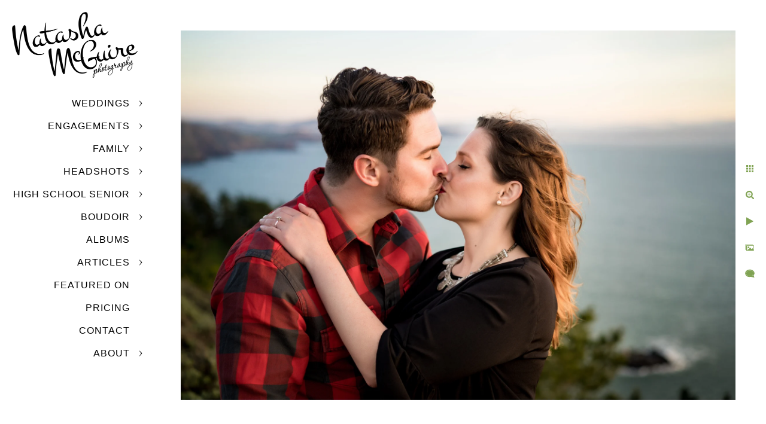

--- FILE ---
content_type: text/html; charset=utf-8
request_url: https://www.natashamcguire.com/engagements/best-photos/scenic-engagement-photo
body_size: 5016
content:
<!DOCTYPE html><!-- site by Good Gallery, www.goodgallery.com --><html class="no-js GalleryPage"><head><title>scenic engagement photo - Best Photos - Natasha McGuire Photography</title><link rel=dns-prefetch href=//cdn.goodgallery.com><link rel=dns-prefetch href=//www.google-analytics.com><link rel="shortcut icon" href=//cdn.goodgallery.com/bf8d2122-e156-4a89-8632-b76773fa0807/logo/2kfpp70j/rk4oti0t2q1.ico><link rel=icon href=//cdn.goodgallery.com/bf8d2122-e156-4a89-8632-b76773fa0807/logo/2kfpp70j/rk4oti0t2q1.svg sizes=any type=image/svg+xml><meta name=robots content=noarchive><link rel=canonical href=https://www.natashamcguire.com/engagements/best-photos/scenic-engagement-photo><style>.YB:before{content:attr(data-c);display:block;height:150em}</style><link rel=stylesheet media=print onload="if(media!='all')media='all'" href=//cdn.goodgallery.com/bf8d2122-e156-4a89-8632-b76773fa0807/d/Desktop-3qQt8kbhU2Pa71uuJEStXA-2-muLjFOHvnjmLvSkK86qAYA.css><script src=//cdn.goodgallery.com/bf8d2122-e156-4a89-8632-b76773fa0807/p/bundle-2teHGVEHG23F7yH4EM4Vng-20250629021656.js></script><script src=//cdn.goodgallery.com/bf8d2122-e156-4a89-8632-b76773fa0807/d/PageData-374y1qs8-3fcd75cc-fa93-4335-9d7f-7fd8076891cc-muLjFOHvnjmLvSkK86qAYA-2.js></script><!--[if lt IE 9]><script src=/admin/Scripts/jQuery.XDomainRequest.js></script><![endif]--><meta property=og:url content=https://www.natashamcguire.com/engagements/best-photos/scenic-engagement-photo><meta property=og:type content=website><meta property=og:site_name content="Natasha McGuire Photography"><meta property=og:image content=https://cdn.goodgallery.com/bf8d2122-e156-4a89-8632-b76773fa0807/r/1024/2kfppdxh/scenic-engagement-photo.jpg><meta property=og:title content="scenic engagement photo - Best Photos - Natasha McGuire Photography"><meta property=og:description><script type=application/ld+json>{ "@context": "https://schema.org", "@type": "Organization", "url": "https://www.natashamcguire.com", "logo": "https://logocdn.goodgallery.com/bf8d2122-e156-4a89-8632-b76773fa0807/420x0/2om6f4mg/lpjjrq0bvzp.png" }</script><script type=application/ld+json>{ "@context": "http://schema.org", "@type": "BreadcrumbList", "itemListElement": [ { "@type": "ListItem", "position": "1", "item": { "@id": "https://www.natashamcguire.com/", "name": "Home" } }, { "@type": "ListItem", "position": "2", "item": { "@id": "https://www.natashamcguire.com/engagements", "name": "Engagements" } }, { "@type": "ListItem", "position": "3", "item": { "@id": "https://www.natashamcguire.com/engagements/best-photos", "name": "Best Photos" } } ] }</script><style data-id=inline>html.js,html.js body{margin:0;padding:0}.elementContainer img{width:100%}ul.GalleryUIMenu{list-style:none;margin:0;padding:0}ul.GalleryUIMenu a{text-decoration:none}ul.GalleryUIMenu li{position:relative;white-space:nowrap}.GalleryUISiteNavigation{background-color:rgba(255,255,255,1);width:250px}.GalleryUIMenuTopLevel .GalleryUIMenu{display:inline-block}ul.GalleryUIMenu li,div.GalleryUIMenuSubMenuDiv li{text-transform:uppercase}.GalleryUIMenuTopLevel .GalleryUIMenu > li{padding:10px 15px 10px 15px;border:0 solid #FFFFFF;border-left-width:0;border-top-width:0;white-space:normal;text-align:right}.GalleryUIMenu > li{color:#000000;background-color:rgba(255,255,255,1);font-size:16px;letter-spacing:1px;;position:relative}.GalleryUIMenu > li > a{color:#000000}.GalleryUIMenu > li.Active > a{color:#000000}.GalleryUIMenu > li.Active{color:#000000;background-color:rgba(255,255,255,1)}span.SubMenuArrow,span.SubMenuArrowLeft,span.SubMenuArrowRight,span.SubMenuArrowUp,span.SubMenuArrowDown{display:block;position:absolute;top:50%;right:10px;margin-top:-5px;height:10px;width:10px;background-color:transparent}span.SubMenuArrowSizing{display:inline-block;width:20px;height:10px;opacity:0;margin-right:-2px}.GalleryUISiteNavigation{position:fixed;top:0;left:0}.GalleryUIMenuTopLevel .GalleryUIMenu{width:250px}.GalleryUISiteNavigation{height:100%}html{font-family:'Arial','Helvetica Neue',Helvetica,sans-serif}.GalleryUIMenu,.GalleryUIMenu a{font-family:'Arial','Helvetica Neue',Helvetica,sans-serif}.PageTemplateText,.CaptionContainer,.PageInformationArea,.GGTextContent{font-family:'Arial','Helvetica Neue',Helvetica,sans-serif}h1,h2,h3,h4,h5,h6{font-family:'Arial','Helvetica Neue',Helvetica,sans-serif;font-weight:700}.GalleryUIContainer .NameMark{font-family:'Arial','Helvetica Neue',Helvetica,sans-serif}.GalleryMenuContent .GGMenuPageHeading{font-family:'Arial','Helvetica Neue',Helvetica,sans-serif}.GMLabel{font-family:'Arial','Helvetica Neue',Helvetica,sans-serif}.GMTagline{font-family:'Arial','Helvetica Neue',Helvetica,sans-serif}div.GGForm label.SectionHeading{font-family:'Arial','Helvetica Neue',Helvetica,sans-serif}.GGHamburgerMenuLabel{font-family:'Arial','Helvetica Neue',Helvetica,sans-serif}h2{font-family:'Arial','Helvetica Neue',Helvetica,sans-serif;font-weight:700}h3{font-family:'Arial','Helvetica Neue',Helvetica,sans-serif;font-weight:700}h4{font-family:'Arial','Helvetica Neue',Helvetica,sans-serif;font-weight:700}h5{font-family:'Arial','Helvetica Neue',Helvetica,sans-serif;font-weight:700}h6{font-family:'Arial','Helvetica Neue',Helvetica,sans-serif;font-weight:700}h1{line-height:1.45;text-transform:uppercase;text-align:left;letter-spacing:1px}h2{line-height:1.45;text-transform:none;text-align:left;letter-spacing:1px}h3{line-height:1.45;text-transform:none;text-align:left;letter-spacing:1px}h4{line-height:1.45;text-transform:none;text-align:left;letter-spacing:1px}h5{line-height:1.45;text-transform:none;text-align:left;letter-spacing:1px}h6{line-height:1.45;text-transform:none;text-align:left;letter-spacing:0}.PageTemplateText,.CaptionContainer,.PageInformationArea,.GGTextContent{line-height:1.45;text-transform:none;text-align:left}ul.GGBottomNavigation span{font-family:'Arial','Helvetica Neue',Helvetica,sans-serif}.GGTextContent .GGBreadCrumbs .GGBreadCrumb,.GGTextContent .GGBreadCrumb span{font-family:'Arial','Helvetica Neue',Helvetica,sans-serif}</style><body data-page-type=gallery class=GalleryUIContainer data-page-id=3fcd75cc-fa93-4335-9d7f-7fd8076891cc data-tags="" data-menu-hash=muLjFOHvnjmLvSkK86qAYA data-settings-hash=3qQt8kbhU2Pa71uuJEStXA data-fotomotoid="" data-imglocation="//cdn.goodgallery.com/bf8d2122-e156-4a89-8632-b76773fa0807/" data-cdn=//cdn.goodgallery.com/bf8d2122-e156-4a89-8632-b76773fa0807 data-stoken=374y1qs8 data-settingstemplateid=""><div class=GalleryUIContentParent data-pretagged=true><div class=GalleryUIContentContainer data-pretagged=true><div class=GalleryUIContent data-pretagged=true><div class=CanvasContainer data-id=hqv522h2t5c data-pretagged=true style=overflow:hidden><div class=imgContainer style=position:absolute><div class=dummy style=padding-top:66.657%></div><div class=elementContainer style=position:absolute;top:0;bottom:0;left:0;right:0;overflow:hidden><picture><source type=image/webp sizes=135vw srcset="//cdn.goodgallery.com/bf8d2122-e156-4a89-8632-b76773fa0807/r/0200/2kfppdxh/scenic-engagement-photo.webp 200w, //cdn.goodgallery.com/bf8d2122-e156-4a89-8632-b76773fa0807/r/0300/2kfppdxh/scenic-engagement-photo.webp 300w, //cdn.goodgallery.com/bf8d2122-e156-4a89-8632-b76773fa0807/r/0480/2kfppdxh/scenic-engagement-photo.webp 480w, //cdn.goodgallery.com/bf8d2122-e156-4a89-8632-b76773fa0807/r/0640/2kfppdxh/scenic-engagement-photo.webp 640w, //cdn.goodgallery.com/bf8d2122-e156-4a89-8632-b76773fa0807/r/0800/2kfppdxh/scenic-engagement-photo.webp 800w, //cdn.goodgallery.com/bf8d2122-e156-4a89-8632-b76773fa0807/r/1024/2kfppdxh/scenic-engagement-photo.webp 1024w, //cdn.goodgallery.com/bf8d2122-e156-4a89-8632-b76773fa0807/r/1280/2kfppdxh/scenic-engagement-photo.webp 1280w, //cdn.goodgallery.com/bf8d2122-e156-4a89-8632-b76773fa0807/r/1600/2kfppdxh/scenic-engagement-photo.webp 1600w, //cdn.goodgallery.com/bf8d2122-e156-4a89-8632-b76773fa0807/r/1920/2kfppdxh/scenic-engagement-photo.webp 1920w, //cdn.goodgallery.com/bf8d2122-e156-4a89-8632-b76773fa0807/r/2560/2kfppdxh/scenic-engagement-photo.webp 2560w, //cdn.goodgallery.com/bf8d2122-e156-4a89-8632-b76773fa0807/r/3200/2kfppdxh/scenic-engagement-photo.webp 3200w"><source type=image/jpeg sizes=135vw srcset="//cdn.goodgallery.com/bf8d2122-e156-4a89-8632-b76773fa0807/r/0200/2kfppdxh/scenic-engagement-photo.jpg 200w, //cdn.goodgallery.com/bf8d2122-e156-4a89-8632-b76773fa0807/r/0300/2kfppdxh/scenic-engagement-photo.jpg 300w, //cdn.goodgallery.com/bf8d2122-e156-4a89-8632-b76773fa0807/r/0480/2kfppdxh/scenic-engagement-photo.jpg 480w, //cdn.goodgallery.com/bf8d2122-e156-4a89-8632-b76773fa0807/r/0640/2kfppdxh/scenic-engagement-photo.jpg 640w, //cdn.goodgallery.com/bf8d2122-e156-4a89-8632-b76773fa0807/r/0800/2kfppdxh/scenic-engagement-photo.jpg 800w, //cdn.goodgallery.com/bf8d2122-e156-4a89-8632-b76773fa0807/r/1024/2kfppdxh/scenic-engagement-photo.jpg 1024w, //cdn.goodgallery.com/bf8d2122-e156-4a89-8632-b76773fa0807/r/1280/2kfppdxh/scenic-engagement-photo.jpg 1280w, //cdn.goodgallery.com/bf8d2122-e156-4a89-8632-b76773fa0807/r/1600/2kfppdxh/scenic-engagement-photo.jpg 1600w, //cdn.goodgallery.com/bf8d2122-e156-4a89-8632-b76773fa0807/r/1920/2kfppdxh/scenic-engagement-photo.jpg 1920w, //cdn.goodgallery.com/bf8d2122-e156-4a89-8632-b76773fa0807/r/2560/2kfppdxh/scenic-engagement-photo.jpg 2560w, //cdn.goodgallery.com/bf8d2122-e156-4a89-8632-b76773fa0807/r/3200/2kfppdxh/scenic-engagement-photo.jpg 3200w"><img src=//cdn.goodgallery.com/bf8d2122-e156-4a89-8632-b76773fa0807/r/1024/2kfppdxh/scenic-engagement-photo.jpg draggable=false alt="scenic engagement photo" title="scenic engagement photo" srcset="//cdn.goodgallery.com/bf8d2122-e156-4a89-8632-b76773fa0807/r/1024/2kfppdxh/scenic-engagement-photo.jpg, //cdn.goodgallery.com/bf8d2122-e156-4a89-8632-b76773fa0807/r/2560/2kfppdxh/scenic-engagement-photo.jpg 2x" loading=lazy></picture></div></div></div></div></div><div class=prev></div><div class=next></div><span class="prev SingleImageHidden"></span><span class="next SingleImageHidden"></span><div class=GalleryUIThumbnailPanelContainerParent></div></div><div class=GalleryUISiteNavigation><a href="/" class=NavigationLogoTarget><img src=https://logocdn.goodgallery.com/bf8d2122-e156-4a89-8632-b76773fa0807/420x0/2om6f4mg/lpjjrq0bvzp.png alt="Natasha McGuire Photography" title="Natasha McGuire Photography" border=0 style="padding:20px 20px 20px 20px" height=110 width=210></a><div class=GalleryUIMenuTopLevel data-predefined=true><div class=GalleryUIMenuContainer data-predefined=true><ul class=GalleryUIMenu data-predefined=true><li data-pid=450bc5cb-f0bb-4e81-b091-6df29c91feda><a href=/weddings>Weddings</a><span class=SubMenuArrow> </span><span class=SubMenuArrowSizing> </span><li data-pid=25dd5fd3-0d80-4573-912d-9e07038af370><a href=/engagements>Engagements</a><span class=SubMenuArrow> </span><span class=SubMenuArrowSizing> </span><li data-pid=399215ea-9e99-405d-a1b8-0e0c34f592b0><a href=/family>Family</a><span class=SubMenuArrow> </span><span class=SubMenuArrowSizing> </span><li data-pid=cb059a9c-3d41-4113-8764-b0223ca537bb><a href=/headshots>Headshots</a><span class=SubMenuArrow> </span><span class=SubMenuArrowSizing> </span><li data-pid=1482d5a6-d936-45de-a7ed-7f99fd9d021f><a href=/high-school-senior>High School Senior</a><span class=SubMenuArrow> </span><span class=SubMenuArrowSizing> </span><li data-pid=d6339240-eb33-4205-9b3d-3289f37305e5><a href=/boudoir>Boudoir</a><span class=SubMenuArrow> </span><span class=SubMenuArrowSizing> </span><li data-pid=22feabc8-8f7f-4499-a1c4-ae86671c8259><a href=/albums>Albums</a><span class=SubMenuArrowSizing> </span><li data-pid=9ab11cf9-464b-48a3-823a-143d0d70e9bd><a href=/articles>Articles</a><span class=SubMenuArrow> </span><span class=SubMenuArrowSizing> </span><li data-pid=eb6ec4dc-2586-48c9-afa6-b91077ae5ed7><a href=/featured>Featured On</a><span class=SubMenuArrowSizing> </span><li data-pid=6348f4f8-c7fd-4eb2-8349-c7ae536ab789><a href=/pricing>Pricing</a><span class=SubMenuArrowSizing> </span><li data-pid=dd0709fb-5221-4a89-864c-e0fdc4ae247e><a href=/contact>Contact</a><span class=SubMenuArrowSizing> </span><li data-pid=32381a7f-710e-4a49-9974-1974d98a2348><a href=/about>About</a><span class=SubMenuArrow> </span><span class=SubMenuArrowSizing> </span></ul></div></div></div><div class=GalleryUIMenuSubLevel style=opacity:0;display:none;z-index:10101 data-pid=450bc5cb-f0bb-4e81-b091-6df29c91feda><div class=GalleryUIMenuContainer><ul class=GalleryUIMenu><li data-pid=e7f46bd9-a9b8-415e-af63-3ad92ddb3c69><a href=/weddings/best-photos>Best Photos</a><li data-pid=9bd9598b-39eb-445d-9680-0e2804e98dd2><a href=/weddings/albums>Albums</a></ul></div></div><div class=GalleryUIMenuSubLevel style=opacity:0;display:none;z-index:10101 data-pid=25dd5fd3-0d80-4573-912d-9e07038af370><div class=GalleryUIMenuContainer><ul class=GalleryUIMenu><li data-pid=3fcd75cc-fa93-4335-9d7f-7fd8076891cc><a href=/engagements/best-photos>Best Photos</a><li data-pid=ee46866c-22ff-4c80-b1bd-c72fce3c850f><a href=/engagements/albums>Albums</a></ul></div></div><div class=GalleryUIMenuSubLevel style=opacity:0;display:none;z-index:10101 data-pid=399215ea-9e99-405d-a1b8-0e0c34f592b0><div class=GalleryUIMenuContainer><ul class=GalleryUIMenu><li data-pid=8e9fc581-f3fd-4d85-8742-32caa8902a1d><a href=/family/best-photos>Best Photos</a><li data-pid=6c26b498-1cff-4063-b682-d07e3435df5b><a href=/family/albums>Albums</a></ul></div></div><div class=GalleryUIMenuSubLevel style=opacity:0;display:none;z-index:10101 data-pid=cb059a9c-3d41-4113-8764-b0223ca537bb><div class=GalleryUIMenuContainer><ul class=GalleryUIMenu><li data-pid=4f275151-063e-47c8-bb18-fdc8d06b597f><a href=/headshots/best-photos>Best Photos</a><li data-pid=fdf36109-5db1-48e2-ac7f-f89072929f10><a href=/headshots/10-year-anniversary-enter-win>10 Year Anniversary Enter to Win</a></ul></div></div><div class=GalleryUIMenuSubLevel style=opacity:0;display:none;z-index:10101 data-pid=1482d5a6-d936-45de-a7ed-7f99fd9d021f><div class=GalleryUIMenuContainer><ul class=GalleryUIMenu><li data-pid=eed5284f-288e-4741-a879-6db15f96132a><a href=/high-school-senior/best-photos>Best Photos</a><li data-pid=ba40b378-bf67-42a5-819e-54c436d73698><a href=/high-school-senior/albums>Albums</a></ul></div></div><div class=GalleryUIMenuSubLevel style=opacity:0;display:none;z-index:10101 data-pid=d6339240-eb33-4205-9b3d-3289f37305e5><div class=GalleryUIMenuContainer><ul class=GalleryUIMenu><li data-pid=1444f020-fac4-4279-bd2e-d7f0f6f08b8e><a href=/boudoir/best-photos>Best Photos</a><li data-pid=31daa634-2148-4d5c-9666-1f29871fa7ea><a href=/boudoir/boudoir-photo-sessions>Boudoir Photo Sessions</a></ul></div></div><div class=GalleryUIMenuSubLevel style=opacity:0;display:none;z-index:10102 data-pid=4dec46d1-d145-4b4b-81c9-7d71e06b12fb><div class=GalleryUIMenuContainer><ul class=GalleryUIMenu><li data-pid=35e70023-7e62-4653-a996-4b1fd13e6cab><a href=/articles/st-louis-event-venues/olive-oak-wedding>Olive and Oak Wedding</a><li data-pid=6aa6faed-b68d-4204-8aea-b716b6a9b396><a href=/articles/st-louis-event-venues/21c-museum-hotel-st-louis-wedding>21c Museum Hotel St Louis Wedding</a><li data-pid=f476912d-0251-4d72-8305-eb3bf11862a3><a href=/articles/st-louis-event-venues/st-francis-xavier-college>St Francis Xavier College</a><li data-pid=e3ca4055-fcca-4b69-b7bb-ccf93aa5d437><a href=/articles/st-louis-event-venues/hotel-saint-louis-wedding>Hotel Saint Louis Wedding</a><li data-pid=b293b8a8-d074-421e-aa0e-1285305e15dc><a href=/articles/st-louis-event-venues/barnett-washington>Barnett on Washington</a><li data-pid=dfff6162-b2ef-4313-9ae1-d42063bb5abd><a href=/articles/st-louis-event-venues/majorette-wedding>Majorette Wedding</a><li data-pid=88ac5891-dfd2-49a5-b8ed-18e55eb99ad5><a href=/articles/st-louis-event-venues/landhaus-new-melle-mo-wedding>Landhaus New Melle MO Wedding</a><li data-pid=e0da92f4-f8c5-457a-895a-bf1e3e941a5b><a href=/articles/st-louis-event-venues/stone-house-st-charles>Stone House of St Charles</a><li data-pid=0dd5790a-0c11-4dde-9f72-6bf8d6a846ca><a href=/articles/st-louis-event-venues/garden-wedding-chapel>Garden Wedding Chapel</a></ul></div></div><div class=GalleryUIMenuSubLevel style=opacity:0;display:none;z-index:10102 data-pid=f9c431a4-87aa-406e-98d3-a11d2c6d1054><div class=GalleryUIMenuContainer><ul class=GalleryUIMenu><li data-pid=4cf8ea60-0438-489f-b0e5-576943fee692><a href=/articles/vendors/video>VIDEO</a><li data-pid=ea02fa92-ba2e-4ef4-9d0d-f22463fcee0b><a href=/articles/vendors/hair-makeup>HAIR AND MAKEUP</a></ul></div></div><div class=GalleryUIMenuSubLevel style=opacity:0;display:none;z-index:10101 data-pid=9ab11cf9-464b-48a3-823a-143d0d70e9bd><div class=GalleryUIMenuContainer><ul class=GalleryUIMenu><li data-pid=5a356698-43d9-4f8b-b2fa-eb66b0dd5f83><a href=/articles/kirkwood-photography-studio>Kirkwood Photography Studio</a><span class=SubMenuArrowSizing> </span><li data-pid=6dd7a501-d378-4b23-8f47-677b4534f24d><a href=/articles/indoor-family-photos>Indoor Family Photos</a><span class=SubMenuArrowSizing> </span><li data-pid=d6523c9f-f32f-4297-95ab-59cc9da880fb><a href=/articles/st-louis-headshots>St Louis Headshots</a><span class=SubMenuArrowSizing> </span><li data-pid=80f6ac38-a164-4b04-8551-2ddda4a993f0><a href=/articles/branding-photo-session>Branding Photo Session</a><span class=SubMenuArrowSizing> </span><li data-pid=368aef3e-57ab-473b-9b57-432873ab97c8><a href=/articles/lafayette-park-photo-location>Lafayette Park Photo Location</a><span class=SubMenuArrowSizing> </span><li data-pid=95085a1e-c838-4cd1-81b6-98ed04317ab4><a href=/articles/forest-park-photo-location>Forest Park Photo Location</a><span class=SubMenuArrowSizing> </span><li data-pid=71e0c99d-3bb6-4770-b3d1-552dd1f8c2ea><a href=/articles/tower-grove-park-photo-location>Tower Grove Park Photo Location</a><span class=SubMenuArrowSizing> </span><li data-pid=15e544d8-e0c9-4398-bd32-49b74beaa808><a href=/articles/st-louis-pop-weddings>St Louis Pop Up Weddings</a><span class=SubMenuArrowSizing> </span><li data-pid=2ebb4875-e6c9-4143-9ca6-3901875d7e06><a href=/articles/enter-win-photo-session>Enter to Win Photo Session</a><span class=SubMenuArrowSizing> </span><li data-pid=9e7bf613-92e2-4b6f-9292-7bec96219669><a href=/articles/open-house-engaged-couples>Open House for Engaged Couples</a><span class=SubMenuArrowSizing> </span><li data-pid=cc6bcbac-3f34-49a5-bdb1-394c875b25e7><a href=/articles/st-louis-boudoir-photographer>St Louis Boudoir Photographer</a><span class=SubMenuArrowSizing> </span><li data-pid=4617129a-444c-40a6-a7e4-20ac1d95724e><a href=/articles/fall-mini-sessions>Fall Mini Sessions</a><span class=SubMenuArrowSizing> </span><li data-pid=ac5161f4-9064-48f1-9742-ff79ec4b26c8><a href=/articles/st-louis-wedding-photographer>St Louis Wedding Photographer</a><span class=SubMenuArrowSizing> </span><li data-pid=4dec46d1-d145-4b4b-81c9-7d71e06b12fb><a href=/articles/st-louis-event-venues>St Louis Event Venues</a><span class=SubMenuArrow> </span><span class=SubMenuArrowSizing> </span><li data-pid=10ce1287-0e25-4f06-a05a-3c32ecec88a2><a href=/articles/st-louis-bridal-shower>St Louis Bridal Shower</a><span class=SubMenuArrowSizing> </span><li data-pid=149f57a1-88f1-4242-bf68-4b38fa478e13><a href=/articles/st-louis-event-photographer>St Louis Event Photographer</a><span class=SubMenuArrowSizing> </span><li data-pid=d357cf10-a727-4054-9e97-3aa72f0d6eea><a href=/articles/preparing-photo-shoot>Preparing for Your Photo Shoot</a><span class=SubMenuArrowSizing> </span><li data-pid=f9c431a4-87aa-406e-98d3-a11d2c6d1054><a href=/articles/vendors>Vendors</a><span class=SubMenuArrow> </span><span class=SubMenuArrowSizing> </span></ul></div></div><div class=GalleryUIMenuSubLevel style=opacity:0;display:none;z-index:10102 data-pid=b16c783b-8f35-486a-a3b1-2170fa30f6b4><div class=GalleryUIMenuContainer><ul class=GalleryUIMenu><li data-pid=089b341f-13b1-49f5-b5cb-3b4e94fb6b5a><a href=/about/areas-served-saint-louis-photographer/saint-louis>Saint Louis</a><li data-pid=b605264c-aab9-4d6c-8d02-7df6f1ab3369><a href=/about/areas-served-saint-louis-photographer/kirkwood>Kirkwood</a><li data-pid=6e3ea8e9-32c4-4434-abfb-8d12fd74ede0><a href=/about/areas-served-saint-louis-photographer/chesterfield>Chesterfield</a></ul></div></div><div class=GalleryUIMenuSubLevel style=opacity:0;display:none;z-index:10101 data-pid=32381a7f-710e-4a49-9974-1974d98a2348><div class=GalleryUIMenuContainer><ul class=GalleryUIMenu><li data-pid=7a6797b9-0e91-475e-a2d6-3a105764a334><a href=/about/about-natasha>About Natasha</a><span class=SubMenuArrowSizing> </span><li data-pid=8498837f-7c2a-4bda-b926-a61a07bd2050><a href=/about/reviews>Reviews</a><span class=SubMenuArrowSizing> </span><li data-pid=b16c783b-8f35-486a-a3b1-2170fa30f6b4><a href=/about/areas-served-saint-louis-photographer>Areas Served by Saint Louis Photographer</a><span class=SubMenuArrow> </span><span class=SubMenuArrowSizing> </span></ul></div></div><div class="GGCaption YB"><div class="CaptionContainer GGTextContent"><span><div class=GGBreadCrumbs><div class=GGBreadCrumb><a href="/" title="Natasha McGuire Photography - Natasha McGuire Photography"><span>Home</span></a> »</div><div class=GGBreadCrumb><a href=/engagements title=Engagements><span>Engagements</span></a> »</div><div class=GGBreadCrumb><span>Best Photos</span></div></div><h1>scenic engagement photo</h1></span></div></div>

--- FILE ---
content_type: text/html; charset=utf-8
request_url: https://www.natashamcguire.com/engagements/best-photos?IsAjax=1
body_size: 13068
content:
<!DOCTYPE html><!-- site by Good Gallery, www.goodgallery.com -->
<html class="no-js GalleryPage ">
<head>
<title>Best Photos - Natasha McGuire Photography</title>
<link rel="dns-prefetch" href="//cdn.goodgallery.com" /><link rel="dns-prefetch" href="//www.google-analytics.com" />
<link rel="shortcut icon" href="//cdn.goodgallery.com/bf8d2122-e156-4a89-8632-b76773fa0807/logo/2kfpp70j/rk4oti0t2q1.ico" />
<link rel="icon" href="//cdn.goodgallery.com/bf8d2122-e156-4a89-8632-b76773fa0807/logo/2kfpp70j/rk4oti0t2q1.svg" sizes="any" type="image/svg+xml" />

 <meta name="robots" content="noarchive" /> 	 <link rel="canonical" href="https://www.natashamcguire.com/engagements/best-photos" />
 <style type="text/css">.YB:before{content: attr(data-c);display: block;height: 150em;}</style><link rel="stylesheet" type="text/css" media="print" onload="if(media!='all')media='all'" href="//cdn.goodgallery.com/bf8d2122-e156-4a89-8632-b76773fa0807/d/Desktop-3qQt8kbhU2Pa71uuJEStXA-2-muLjFOHvnjmLvSkK86qAYA.css" />
<script type="text/javascript" src="//cdn.goodgallery.com/bf8d2122-e156-4a89-8632-b76773fa0807/p/bundle-2teHGVEHG23F7yH4EM4Vng-20250629021656.js"></script>
<script type="text/javascript" src="//cdn.goodgallery.com/bf8d2122-e156-4a89-8632-b76773fa0807/d/PageData-374y1qs8-3fcd75cc-fa93-4335-9d7f-7fd8076891cc-muLjFOHvnjmLvSkK86qAYA-2.js"></script>
<!--[if lt IE 9]><script type="text/javascript" src="/admin/Scripts/jQuery.XDomainRequest.js"></script><![endif]-->

<meta property="og:url" content="https://www.natashamcguire.com/engagements/best-photos" />
<meta property="og:type" content="website" />
<meta property="og:site_name" content="Natasha McGuire Photography" />
<meta property="og:image" content="https://cdn.goodgallery.com/bf8d2122-e156-4a89-8632-b76773fa0807/s/0200/2kfppdkt/adventurous-couple.jpg"/><meta property="og:image" content="https://cdn.goodgallery.com/bf8d2122-e156-4a89-8632-b76773fa0807/s/0200/2kfppdl0/klondike-park-engagement-winter.jpg"/><meta property="og:image" content="https://cdn.goodgallery.com/bf8d2122-e156-4a89-8632-b76773fa0807/s/0200/2kfppdl2/xjdsse555nf.jpg"/><meta property="og:image" content="https://cdn.goodgallery.com/bf8d2122-e156-4a89-8632-b76773fa0807/s/0200/2kfppdmc/rri0d5sfrme.jpg"/><meta property="og:image" content="https://cdn.goodgallery.com/bf8d2122-e156-4a89-8632-b76773fa0807/s/0200/2kfppdmj/mcahihrbdt0.jpg"/><meta property="og:image" content="https://cdn.goodgallery.com/bf8d2122-e156-4a89-8632-b76773fa0807/s/0200/2kfppdmq/h2i1kzegp2l.jpg"/><meta property="og:image" content="https://cdn.goodgallery.com/bf8d2122-e156-4a89-8632-b76773fa0807/s/0200/2kfppdmy/fall-engagement.jpg"/><meta property="og:image" content="https://cdn.goodgallery.com/bf8d2122-e156-4a89-8632-b76773fa0807/s/0200/2kfppdn7/xx5khrqijmt.jpg"/><meta property="og:image" content="https://cdn.goodgallery.com/bf8d2122-e156-4a89-8632-b76773fa0807/s/0200/2kfppdnd/y42iq1fs501.jpg"/><meta property="og:image" content="https://cdn.goodgallery.com/bf8d2122-e156-4a89-8632-b76773fa0807/s/0200/2kfppdnj/q0ecpo1ftta.jpg"/><meta property="og:image" content="https://cdn.goodgallery.com/bf8d2122-e156-4a89-8632-b76773fa0807/s/0200/2kfppdnp/lake-location-engagement-photo.jpg"/><meta property="og:image" content="https://cdn.goodgallery.com/bf8d2122-e156-4a89-8632-b76773fa0807/s/0200/2kfppdnv/eqr01ukioy3.jpg"/><meta property="og:image" content="https://cdn.goodgallery.com/bf8d2122-e156-4a89-8632-b76773fa0807/s/0200/2kfppdxr/engagement-photo-dog.jpg"/><meta property="og:image" content="https://cdn.goodgallery.com/bf8d2122-e156-4a89-8632-b76773fa0807/s/0200/2kfppdpb/klondike-park-engagement.jpg"/><meta property="og:image" content="https://cdn.goodgallery.com/bf8d2122-e156-4a89-8632-b76773fa0807/s/0200/2kfppdp5/2cayef3h3y4.jpg"/><meta property="og:image" content="https://cdn.goodgallery.com/bf8d2122-e156-4a89-8632-b76773fa0807/s/0200/2kfppdpi/candid-engagement-photo.jpg"/><meta property="og:image" content="https://cdn.goodgallery.com/bf8d2122-e156-4a89-8632-b76773fa0807/s/0200/2kfppdq2/engagement-session-st-charles-county.jpg"/><meta property="og:image" content="https://cdn.goodgallery.com/bf8d2122-e156-4a89-8632-b76773fa0807/s/0200/2kfppdq1/fun-engagement-photo.jpg"/><meta property="og:image" content="https://cdn.goodgallery.com/bf8d2122-e156-4a89-8632-b76773fa0807/s/0200/2kfppdqj/5j5ljwseyo2.jpg"/><meta property="og:image" content="https://cdn.goodgallery.com/bf8d2122-e156-4a89-8632-b76773fa0807/s/0200/2kfppds6/wzecaoarklo.jpg"/><meta property="og:image" content="https://cdn.goodgallery.com/bf8d2122-e156-4a89-8632-b76773fa0807/s/0200/2kfppds6/ykgql1z2mrc.jpg"/><meta property="og:image" content="https://cdn.goodgallery.com/bf8d2122-e156-4a89-8632-b76773fa0807/s/0200/2kfppdsc/spring-engagement.jpg"/><meta property="og:image" content="https://cdn.goodgallery.com/bf8d2122-e156-4a89-8632-b76773fa0807/s/0200/2kfppdsj/forest-park-engagement-photo.jpg"/><meta property="og:image" content="https://cdn.goodgallery.com/bf8d2122-e156-4a89-8632-b76773fa0807/s/0200/2kfppdsr/xpnpclh2kjz.jpg"/><meta property="og:image" content="https://cdn.goodgallery.com/bf8d2122-e156-4a89-8632-b76773fa0807/s/0200/2kfppdsy/nqmh33jpjjb.jpg"/><meta property="og:image" content="https://cdn.goodgallery.com/bf8d2122-e156-4a89-8632-b76773fa0807/s/0200/2kfppdta/klondike-park-engagement-photo.jpg"/><meta property="og:image" content="https://cdn.goodgallery.com/bf8d2122-e156-4a89-8632-b76773fa0807/s/0200/2kfppduo/mo3brgvokcb.jpg"/><meta property="og:image" content="https://cdn.goodgallery.com/bf8d2122-e156-4a89-8632-b76773fa0807/s/0200/2kfppdv3/candid-engagement-outdoor.jpg"/><meta property="og:image" content="https://cdn.goodgallery.com/bf8d2122-e156-4a89-8632-b76773fa0807/s/0200/2kfppdvb/nzhn3b5qier.jpg"/><meta property="og:image" content="https://cdn.goodgallery.com/bf8d2122-e156-4a89-8632-b76773fa0807/s/0200/2kfppdvi/zn2cd1tzqex.jpg"/><meta property="og:image" content="https://cdn.goodgallery.com/bf8d2122-e156-4a89-8632-b76773fa0807/s/0200/2kfppdvs/31dbgewlcvn.jpg"/><meta property="og:image" content="https://cdn.goodgallery.com/bf8d2122-e156-4a89-8632-b76773fa0807/s/0200/2kfppdw4/sm0uuh4z3q4.jpg"/><meta property="og:image" content="https://cdn.goodgallery.com/bf8d2122-e156-4a89-8632-b76773fa0807/s/0200/2kfppdxh/scenic-engagement-photo.jpg"/><meta property="og:image" content="https://cdn.goodgallery.com/bf8d2122-e156-4a89-8632-b76773fa0807/s/0200/2kfppdxp/jvfokhvy4it.jpg"/><script type="application/ld+json">{ "@context": "https://schema.org", "@type": "Organization", "url": "https://www.natashamcguire.com", "logo": "https://logocdn.goodgallery.com/bf8d2122-e156-4a89-8632-b76773fa0807/420x0/2om6f4mg/lpjjrq0bvzp.png" }</script>
<script type="application/ld+json">{ "@context": "http://schema.org", "@type": "BreadcrumbList", "itemListElement": [ { "@type": "ListItem", "position": "1", "item": { "@id": "https://www.natashamcguire.com/", "name": "Home" } }, { "@type": "ListItem", "position": "2", "item": { "@id": "https://www.natashamcguire.com/engagements", "name": "Engagements" } }, { "@type": "ListItem", "position": "3", "item": { "@id": "https://www.natashamcguire.com/engagements/best-photos", "name": "Best Photos" } } ] }</script>

<style type="text/css" data-id="inline">
html.js, html.js body {margin:0;padding:0;}
div.ThumbnailPanelThumbnailContainer div.Placeholder, div.ThumbnailPanelThumbnailContainer .CVThumb {position: absolute;left: 0px;top: 0px;height: 100%;width: 100%;border: 0px} div.ThumbnailPanelThumbnailContainer .CVThumb {text-align: center} div.ThumbnailPanelThumbnailContainer .CVThumb img {max-width: 100%;width: 100%;border: 0px} span.ThumbnailPanelEntityLoaded div.Placeholder {display: none;}
html.no-js .CVThumb img {opacity:0} div.ThumbnailPanelThumbnailContainer {overflow:hidden;position:absolute;top:0px;left:0px} .YB:before{content: attr(data-c);display: block;height: 150em;width:100%;background-color:#FFFFFF;position:fixed;z-index:9999;}
.GalleryUIThumbnailPanelContainerParent {background-color:#FFFFFF}
ul.GalleryUIMenu {list-style: none;margin: 0;padding: 0} ul.GalleryUIMenu a {text-decoration: none} ul.GalleryUIMenu li {position: relative; white-space: nowrap}
.GalleryUISiteNavigation {background-color: rgba(255, 255, 255, 1);width:250px}
.GalleryUIMenuTopLevel .GalleryUIMenu {display: inline-block} ul.GalleryUIMenu li, div.GalleryUIMenuSubMenuDiv li {text-transform:uppercase}
.GalleryUIMenuTopLevel .GalleryUIMenu > li {padding: 10px 15px 10px 15px;border:0px solid #FFFFFF;border-left-width:0px;border-top-width:0px;white-space:normal;text-align:right}
.GalleryUIMenu > li {color:#000000;background-color:rgba(255, 255, 255, 1);font-size:16px;letter-spacing: 1px;;position:relative}
.GalleryUIMenu > li > a {color:#000000} .GalleryUIMenu > li.Active > a {color:#000000}
.GalleryUIMenu > li.Active {color:#000000;background-color:rgba(255, 255, 255, 1)}
span.SubMenuArrow,span.SubMenuArrowLeft,span.SubMenuArrowRight,span.SubMenuArrowUp,span.SubMenuArrowDown {display:block;position:absolute;top:50%;right:10px;margin-top:-5px;height:10px;width:10px;background-color:transparent;} span.SubMenuArrowSizing {display:inline-block;width:20px;height:10px;opacity:0;margin-right:-2px;}

 .GalleryUISiteNavigation {position:fixed;top:0;left:0}
.GalleryUIMenuTopLevel .GalleryUIMenu {width:250px} .GalleryUISiteNavigation {height:100%}


html { font-family: 'Arial', 'Helvetica Neue', Helvetica, sans-serif; }
.GalleryUIMenu, .GalleryUIMenu a { font-family: 'Arial', 'Helvetica Neue', Helvetica, sans-serif; }
.PageTemplateText,.CaptionContainer,.PageInformationArea,.GGTextContent { font-family: 'Arial', 'Helvetica Neue', Helvetica, sans-serif; }
h1, h2, h3, h4, h5, h6 { font-family: 'Arial', 'Helvetica Neue', Helvetica, sans-serif;font-weight:700; }
.GalleryUIContainer .NameMark { font-family: 'Arial', 'Helvetica Neue', Helvetica, sans-serif; }
.GalleryMenuContent .GGMenuPageHeading { font-family: 'Arial', 'Helvetica Neue', Helvetica, sans-serif; }
.GMLabel { font-family: 'Arial', 'Helvetica Neue', Helvetica, sans-serif; }
.GMTagline { font-family: 'Arial', 'Helvetica Neue', Helvetica, sans-serif; }
div.GGForm label.SectionHeading { font-family: 'Arial', 'Helvetica Neue', Helvetica, sans-serif; }
.GGHamburgerMenuLabel { font-family: 'Arial', 'Helvetica Neue', Helvetica, sans-serif; }
h2 { font-family: 'Arial', 'Helvetica Neue', Helvetica, sans-serif;font-weight:700; }
h3 { font-family: 'Arial', 'Helvetica Neue', Helvetica, sans-serif;font-weight:700; }
h4 { font-family: 'Arial', 'Helvetica Neue', Helvetica, sans-serif;font-weight:700; }
h5 { font-family: 'Arial', 'Helvetica Neue', Helvetica, sans-serif;font-weight:700; }
h6 { font-family: 'Arial', 'Helvetica Neue', Helvetica, sans-serif;font-weight:700; }
h1 { line-height: 1.45; text-transform: uppercase; text-align: left; letter-spacing: 1px; }
h2 { line-height: 1.45; text-transform: none; text-align: left; letter-spacing: 1px;  }
h3 { line-height: 1.45; text-transform: none; text-align: left; letter-spacing: 1px; }
h4 { line-height: 1.45; text-transform: none; text-align: left; letter-spacing: 1px; }
h5 { line-height: 1.45; text-transform: none; text-align: left; letter-spacing: 1px; }
h6 { line-height: 1.45; text-transform: none; text-align: left; letter-spacing: 0px; }
.PageTemplateText,.CaptionContainer,.PageInformationArea,.GGTextContent { line-height: 1.45; text-transform: none; text-align: left; }
ul.GGBottomNavigation span { font-family: 'Arial', 'Helvetica Neue', Helvetica, sans-serif; }
.GGTextContent .GGBreadCrumbs .GGBreadCrumb, .GGTextContent .GGBreadCrumb span { font-family: 'Arial', 'Helvetica Neue', Helvetica, sans-serif; }




div.GalleryUIThumbnailPanelContainerParent {
    background-color: #FFFFFF;
}

div.GGThumbActualContainer div.ThumbnailPanelCaptionContainer {
    position: unset;
    left: unset;
    top: unset;
}

html.js.GalleryPage.ThumbnailPanelActive {
    overflow: visible;
}

    
    html.GalleryPage.ThumbnailPanelActive div.GalleryUISiteNavigation {
        position: fixed !important;
    }
    

html.ThumbnailPanelActive body {
    overflow: visible;
}

html.ThumbnailPanelActive div.GalleryUIContentParent {
    overflow: visible;
}

div.GalleryUIThumbnailPanelContainer div.GGThumbModernContainer > div.GGTextContent {
    position: relative;
}

div.GGThumbActualContainer div.ThumbEntityContainer div.ThumbAspectContainer {
}

div.GGThumbActualContainer div.ThumbEntityContainer div.ThumbAspectContainer {
    height: 0;
    overflow: hidden;
    position: relative;
    border-radius: 0%;
    border: 0px solid rgba(255, 255, 255, 1);
    background-color: rgba(255, 255, 255, 1);
    opacity: 1;

    -moz-transition: opacity 0.15s, background-color 0.15s, border-color 0.15s, color 0.15s;
    -webkit-transition: opacity 0.15s, background-color 0.15s, border-color 0.15s, color 0.15s;
    -o-transition: opacity: 0.15s, background-color 0.15s, border-color 0.15s, color 0.15s;
    transition: opacity 0.15s, background-color 0.15s, border-color 0.15s, color 0.15s;
}

div.GGThumbActualContainer div.ThumbAspectContainer > div,
div.GGThumbModernContainer div.ThumbAspectContainer > div {
    position: absolute;
    left: 0;
    top: 0;
    height: 100%;
    width: 100%;
}

div.GGThumbActualContainer div.ThumbAspectContainer img,
div.GGThumbModernContainer div.ThumbAspectContainer img {
    min-width: 100%;
    min-height: 100%;
}

div.GGThumbActualContainer div.ThumbAspectContainer div.icon {
    position: absolute;
    left: unset;
    top: unset;
    right: 5px;
    bottom: 5px;
    cursor: pointer;

    -webkit-border-radius: 15%;
    -moz-border-radius: 15%;
    border-radius: 15%;
    height: 34px;
    width: 34px;
    padding: 5px;
    -moz-box-sizing: border-box;
    box-sizing: border-box;
}

div.ThumbEntityContainer div.ThumbCaption {
    display: none;
    overflow: hidden;
    
    cursor: pointer;
    padding: 20px;
    font-size: 12px;
    color: rgba(128, 128, 128, 1);
    background-color: rgba(255, 255, 255, 0.75);
    border: 0px solid rgba(128, 128, 128, 0.75);
    border-top-width: 0px;

    -moz-transition: opacity 0.15s, background-color 0.15s, border-color 0.15s, color 0.15s;
    -webkit-transition: opacity 0.15s, background-color 0.15s, border-color 0.15s, color 0.15s;
    -o-transition: opacity: 0.15s, background-color 0.15s, border-color 0.15s, color 0.15s;
    transition: opacity 0.15s, background-color 0.15s, border-color 0.15s, color 0.15s;

}

div.ThumbEntityContainer.ShowCaptions div.ThumbCaption {
    display: block;
}

html.ThumbnailPanelActive .GGCaption {
    display: none;
}

    
div.GGThumbActualContainer {
    display: grid;
    grid-template-columns: repeat(3, 1fr);
    grid-column-gap: 20px;
    margin: 45px 0px 45px 0px;
}

div.GGThumbActualContainer div.ThumbEntityContainer + div {
    margin-top: 20px;
}

    
        
div.GGThumbActualContainer > div:nth-child(1) {
    grid-column-start: 1;
}
        
        
div.GGThumbActualContainer > div:nth-child(2) {
    grid-column-start: 2;
}
        
        
div.GGThumbActualContainer > div:nth-child(3) {
    grid-column-start: 3;
}
        

div.GGThumbModernContainer div.ThumbAspectContainer {
    height: 0;
    overflow: hidden;
    position: relative;
    border: 0px solid rgba(255, 255, 255, 1);
    opacity: 1;

	-moz-transition: opacity 0.15s, background-color 0.15s, border-color 0.15s, color 0.15s;
	-webkit-transition: opacity 0.15s, background-color 0.15s, border-color 0.15s, color 0.15s;
	-o-transition: opacity: 0.15s, background-color 0.15s, border-color 0.15s, color 0.15s;
	transition: opacity 0.15s, background-color 0.15s, border-color 0.15s, color 0.15s;
}

div.GGThumbModernContainer div.ThumbCoverImage {
    margin: 45px 0px 45px 0px;
}

@media (hover: hover) {
    div.GGThumbActualContainer div.ThumbEntityContainer:hover div.ThumbAspectContainer {
        opacity: 0.95;
        border-color: rgba(128, 163, 83, 1);
    }

    div.ThumbEntityContainer:hover div.ThumbCaption {
        color: rgba(0, 0, 0, 1);
        background-color: rgba(211, 211, 211, 1);
        border-color: rgba(0, 0, 0, 1);
    }

    div.GGThumbModernContainer div.ThumbCoverImage:hover div.ThumbAspectContainer {
        opacity: 0.95;
        border-color: rgba(128, 163, 83, 1);
    }
}
</style>
</head>
<body data-page-type="gallery" class="GalleryUIContainer" data-page-id="3fcd75cc-fa93-4335-9d7f-7fd8076891cc" data-tags="" data-menu-hash="muLjFOHvnjmLvSkK86qAYA" data-settings-hash="3qQt8kbhU2Pa71uuJEStXA" data-fotomotoid="" data-imglocation="//cdn.goodgallery.com/bf8d2122-e156-4a89-8632-b76773fa0807/" data-cdn="//cdn.goodgallery.com/bf8d2122-e156-4a89-8632-b76773fa0807" data-stoken="374y1qs8" data-settingstemplateid="">
    <div class="GalleryUIContentParent YB" data-pretagged="true" style="position:absolute;height:100%;width:calc(100% - 250px);top:0px;left:250px;">
        <div class="GalleryUIContentContainer"></div>
        <div class="prev"></div><div class="next"></div><span class="prev SingleImageHidden"></span><span class="next SingleImageHidden"></span>
        <div class="GalleryUIThumbnailPanelContainerParent" style="opacity: 1;position: absolute;height: 100%;width: 100%;left: 0px;top: 0px;z-index: 550;transition: all 0s ease;">
            <div class="GalleryUIThumbnailPanelContainer">
                <div class="GGThumbModernContainer">


                    <div class="GGThumbActualContainer">
                                    
                        <div>
                                <div class="ThumbEntityContainer" data-id="hhaxgxnznqz" data-plink="adventurous-couple"><a class="ThumbLink" href="/engagements/best-photos/adventurous-couple" title="adventurous couple"><div class="ThumbAspectContainer" style="padding-top:calc((3500 / 2333) * 100%)"><div><picture><source type="image/webp" sizes="calc((97vw - 290px) / 3)" srcset="//cdn.goodgallery.com/bf8d2122-e156-4a89-8632-b76773fa0807/t/0075/2kfppdkt/adventurous-couple.webp 50w, //cdn.goodgallery.com/bf8d2122-e156-4a89-8632-b76773fa0807/t/0100/2kfppdkt/adventurous-couple.webp 75w, //cdn.goodgallery.com/bf8d2122-e156-4a89-8632-b76773fa0807/t/0150/2kfppdkt/adventurous-couple.webp 100w, //cdn.goodgallery.com/bf8d2122-e156-4a89-8632-b76773fa0807/t/0175/2kfppdkt/adventurous-couple.webp 125w, //cdn.goodgallery.com/bf8d2122-e156-4a89-8632-b76773fa0807/t/0225/2kfppdkt/adventurous-couple.webp 150w, //cdn.goodgallery.com/bf8d2122-e156-4a89-8632-b76773fa0807/t/0250/2kfppdkt/adventurous-couple.webp 175w, //cdn.goodgallery.com/bf8d2122-e156-4a89-8632-b76773fa0807/t/0300/2kfppdkt/adventurous-couple.webp 200w, //cdn.goodgallery.com/bf8d2122-e156-4a89-8632-b76773fa0807/t/0300/2kfppdkt/adventurous-couple.webp 225w, //cdn.goodgallery.com/bf8d2122-e156-4a89-8632-b76773fa0807/t/0350/2kfppdkt/adventurous-couple.webp 250w, //cdn.goodgallery.com/bf8d2122-e156-4a89-8632-b76773fa0807/t/0400/2kfppdkt/adventurous-couple.webp 275w, //cdn.goodgallery.com/bf8d2122-e156-4a89-8632-b76773fa0807/t/0450/2kfppdkt/adventurous-couple.webp 300w, //cdn.goodgallery.com/bf8d2122-e156-4a89-8632-b76773fa0807/t/0500/2kfppdkt/adventurous-couple.webp 350w, //cdn.goodgallery.com/bf8d2122-e156-4a89-8632-b76773fa0807/t/0600/2kfppdkt/adventurous-couple.webp 400w, //cdn.goodgallery.com/bf8d2122-e156-4a89-8632-b76773fa0807/t/0650/2kfppdkt/adventurous-couple.webp 450w, //cdn.goodgallery.com/bf8d2122-e156-4a89-8632-b76773fa0807/t/0750/2kfppdkt/adventurous-couple.webp 500w, //cdn.goodgallery.com/bf8d2122-e156-4a89-8632-b76773fa0807/t/0800/2kfppdkt/adventurous-couple.webp 550w, //cdn.goodgallery.com/bf8d2122-e156-4a89-8632-b76773fa0807/t/0900/2kfppdkt/adventurous-couple.webp 600w, //cdn.goodgallery.com/bf8d2122-e156-4a89-8632-b76773fa0807/t/0950/2kfppdkt/adventurous-couple.webp 650w, //cdn.goodgallery.com/bf8d2122-e156-4a89-8632-b76773fa0807/t/1024/2kfppdkt/adventurous-couple.webp 700w, //cdn.goodgallery.com/bf8d2122-e156-4a89-8632-b76773fa0807/t/1024/2kfppdkt/adventurous-couple.webp 750w, //cdn.goodgallery.com/bf8d2122-e156-4a89-8632-b76773fa0807/t/1024/2kfppdkt/adventurous-couple.webp 800w, //cdn.goodgallery.com/bf8d2122-e156-4a89-8632-b76773fa0807/t/1024/2kfppdkt/adventurous-couple.webp 850w, //cdn.goodgallery.com/bf8d2122-e156-4a89-8632-b76773fa0807/t/1024/2kfppdkt/adventurous-couple.webp 900w, //cdn.goodgallery.com/bf8d2122-e156-4a89-8632-b76773fa0807/t/1024/2kfppdkt/adventurous-couple.webp 950w, //cdn.goodgallery.com/bf8d2122-e156-4a89-8632-b76773fa0807/t/1024/2kfppdkt/adventurous-couple.webp 1024w" /><source type="image/jpeg" sizes="calc((97vw - 290px) / 3)" srcset="//cdn.goodgallery.com/bf8d2122-e156-4a89-8632-b76773fa0807/t/0075/2kfppdkt/adventurous-couple.jpg 50w, //cdn.goodgallery.com/bf8d2122-e156-4a89-8632-b76773fa0807/t/0100/2kfppdkt/adventurous-couple.jpg 75w, //cdn.goodgallery.com/bf8d2122-e156-4a89-8632-b76773fa0807/t/0150/2kfppdkt/adventurous-couple.jpg 100w, //cdn.goodgallery.com/bf8d2122-e156-4a89-8632-b76773fa0807/t/0175/2kfppdkt/adventurous-couple.jpg 125w, //cdn.goodgallery.com/bf8d2122-e156-4a89-8632-b76773fa0807/t/0225/2kfppdkt/adventurous-couple.jpg 150w, //cdn.goodgallery.com/bf8d2122-e156-4a89-8632-b76773fa0807/t/0250/2kfppdkt/adventurous-couple.jpg 175w, //cdn.goodgallery.com/bf8d2122-e156-4a89-8632-b76773fa0807/t/0300/2kfppdkt/adventurous-couple.jpg 200w, //cdn.goodgallery.com/bf8d2122-e156-4a89-8632-b76773fa0807/t/0300/2kfppdkt/adventurous-couple.jpg 225w, //cdn.goodgallery.com/bf8d2122-e156-4a89-8632-b76773fa0807/t/0350/2kfppdkt/adventurous-couple.jpg 250w, //cdn.goodgallery.com/bf8d2122-e156-4a89-8632-b76773fa0807/t/0400/2kfppdkt/adventurous-couple.jpg 275w, //cdn.goodgallery.com/bf8d2122-e156-4a89-8632-b76773fa0807/t/0450/2kfppdkt/adventurous-couple.jpg 300w, //cdn.goodgallery.com/bf8d2122-e156-4a89-8632-b76773fa0807/t/0500/2kfppdkt/adventurous-couple.jpg 350w, //cdn.goodgallery.com/bf8d2122-e156-4a89-8632-b76773fa0807/t/0600/2kfppdkt/adventurous-couple.jpg 400w, //cdn.goodgallery.com/bf8d2122-e156-4a89-8632-b76773fa0807/t/0650/2kfppdkt/adventurous-couple.jpg 450w, //cdn.goodgallery.com/bf8d2122-e156-4a89-8632-b76773fa0807/t/0750/2kfppdkt/adventurous-couple.jpg 500w, //cdn.goodgallery.com/bf8d2122-e156-4a89-8632-b76773fa0807/t/0800/2kfppdkt/adventurous-couple.jpg 550w, //cdn.goodgallery.com/bf8d2122-e156-4a89-8632-b76773fa0807/t/0900/2kfppdkt/adventurous-couple.jpg 600w, //cdn.goodgallery.com/bf8d2122-e156-4a89-8632-b76773fa0807/t/0950/2kfppdkt/adventurous-couple.jpg 650w, //cdn.goodgallery.com/bf8d2122-e156-4a89-8632-b76773fa0807/t/1024/2kfppdkt/adventurous-couple.jpg 700w, //cdn.goodgallery.com/bf8d2122-e156-4a89-8632-b76773fa0807/t/1024/2kfppdkt/adventurous-couple.jpg 750w, //cdn.goodgallery.com/bf8d2122-e156-4a89-8632-b76773fa0807/t/1024/2kfppdkt/adventurous-couple.jpg 800w, //cdn.goodgallery.com/bf8d2122-e156-4a89-8632-b76773fa0807/t/1024/2kfppdkt/adventurous-couple.jpg 850w, //cdn.goodgallery.com/bf8d2122-e156-4a89-8632-b76773fa0807/t/1024/2kfppdkt/adventurous-couple.jpg 900w, //cdn.goodgallery.com/bf8d2122-e156-4a89-8632-b76773fa0807/t/1024/2kfppdkt/adventurous-couple.jpg 950w, //cdn.goodgallery.com/bf8d2122-e156-4a89-8632-b76773fa0807/t/1024/2kfppdkt/adventurous-couple.jpg 1024w" /><img src="//cdn.goodgallery.com/bf8d2122-e156-4a89-8632-b76773fa0807/t/0600/2kfppdkt/adventurous-couple.jpg" nopin="nopin" draggable="false" alt="adventurous couple" title="adventurous couple" srcset="//cdn.goodgallery.com/bf8d2122-e156-4a89-8632-b76773fa0807/t/1024/2kfppdkt/adventurous-couple.jpg, //cdn.goodgallery.com/bf8d2122-e156-4a89-8632-b76773fa0807/t/2560/2kfppdkt/adventurous-couple.jpg 2x" /></picture></div></div></a></div>
                                <div class="ThumbEntityContainer" data-id="mcahihrbdt0" data-plink="mcahihrbdt0"><a class="ThumbLink" href="/engagements/best-photos/mcahihrbdt0" title=""><div class="ThumbAspectContainer" style="padding-top:calc((2333 / 3500) * 100%)"><div><picture><source type="image/webp" sizes="calc((97vw - 290px) / 3)" srcset="//cdn.goodgallery.com/bf8d2122-e156-4a89-8632-b76773fa0807/t/0050/2kfppdmj/mcahihrbdt0.webp 50w, //cdn.goodgallery.com/bf8d2122-e156-4a89-8632-b76773fa0807/t/0075/2kfppdmj/mcahihrbdt0.webp 75w, //cdn.goodgallery.com/bf8d2122-e156-4a89-8632-b76773fa0807/t/0100/2kfppdmj/mcahihrbdt0.webp 100w, //cdn.goodgallery.com/bf8d2122-e156-4a89-8632-b76773fa0807/t/0125/2kfppdmj/mcahihrbdt0.webp 125w, //cdn.goodgallery.com/bf8d2122-e156-4a89-8632-b76773fa0807/t/0150/2kfppdmj/mcahihrbdt0.webp 150w, //cdn.goodgallery.com/bf8d2122-e156-4a89-8632-b76773fa0807/t/0175/2kfppdmj/mcahihrbdt0.webp 175w, //cdn.goodgallery.com/bf8d2122-e156-4a89-8632-b76773fa0807/t/0200/2kfppdmj/mcahihrbdt0.webp 200w, //cdn.goodgallery.com/bf8d2122-e156-4a89-8632-b76773fa0807/t/0225/2kfppdmj/mcahihrbdt0.webp 225w, //cdn.goodgallery.com/bf8d2122-e156-4a89-8632-b76773fa0807/t/0250/2kfppdmj/mcahihrbdt0.webp 250w, //cdn.goodgallery.com/bf8d2122-e156-4a89-8632-b76773fa0807/t/0275/2kfppdmj/mcahihrbdt0.webp 275w, //cdn.goodgallery.com/bf8d2122-e156-4a89-8632-b76773fa0807/t/0300/2kfppdmj/mcahihrbdt0.webp 300w, //cdn.goodgallery.com/bf8d2122-e156-4a89-8632-b76773fa0807/t/0350/2kfppdmj/mcahihrbdt0.webp 350w, //cdn.goodgallery.com/bf8d2122-e156-4a89-8632-b76773fa0807/t/0400/2kfppdmj/mcahihrbdt0.webp 400w, //cdn.goodgallery.com/bf8d2122-e156-4a89-8632-b76773fa0807/t/0450/2kfppdmj/mcahihrbdt0.webp 450w, //cdn.goodgallery.com/bf8d2122-e156-4a89-8632-b76773fa0807/t/0500/2kfppdmj/mcahihrbdt0.webp 500w, //cdn.goodgallery.com/bf8d2122-e156-4a89-8632-b76773fa0807/t/0550/2kfppdmj/mcahihrbdt0.webp 550w, //cdn.goodgallery.com/bf8d2122-e156-4a89-8632-b76773fa0807/t/0600/2kfppdmj/mcahihrbdt0.webp 600w, //cdn.goodgallery.com/bf8d2122-e156-4a89-8632-b76773fa0807/t/0650/2kfppdmj/mcahihrbdt0.webp 650w, //cdn.goodgallery.com/bf8d2122-e156-4a89-8632-b76773fa0807/t/0700/2kfppdmj/mcahihrbdt0.webp 700w, //cdn.goodgallery.com/bf8d2122-e156-4a89-8632-b76773fa0807/t/0750/2kfppdmj/mcahihrbdt0.webp 750w, //cdn.goodgallery.com/bf8d2122-e156-4a89-8632-b76773fa0807/t/0800/2kfppdmj/mcahihrbdt0.webp 800w, //cdn.goodgallery.com/bf8d2122-e156-4a89-8632-b76773fa0807/t/0850/2kfppdmj/mcahihrbdt0.webp 850w, //cdn.goodgallery.com/bf8d2122-e156-4a89-8632-b76773fa0807/t/0900/2kfppdmj/mcahihrbdt0.webp 900w, //cdn.goodgallery.com/bf8d2122-e156-4a89-8632-b76773fa0807/t/0950/2kfppdmj/mcahihrbdt0.webp 950w, //cdn.goodgallery.com/bf8d2122-e156-4a89-8632-b76773fa0807/t/1024/2kfppdmj/mcahihrbdt0.webp 1024w, //cdn.goodgallery.com/bf8d2122-e156-4a89-8632-b76773fa0807/t/2560/2kfppdmj/mcahihrbdt0.webp 2560w" /><source type="image/jpeg" sizes="calc((97vw - 290px) / 3)" srcset="//cdn.goodgallery.com/bf8d2122-e156-4a89-8632-b76773fa0807/t/0050/2kfppdmj/mcahihrbdt0.jpg 50w, //cdn.goodgallery.com/bf8d2122-e156-4a89-8632-b76773fa0807/t/0075/2kfppdmj/mcahihrbdt0.jpg 75w, //cdn.goodgallery.com/bf8d2122-e156-4a89-8632-b76773fa0807/t/0100/2kfppdmj/mcahihrbdt0.jpg 100w, //cdn.goodgallery.com/bf8d2122-e156-4a89-8632-b76773fa0807/t/0125/2kfppdmj/mcahihrbdt0.jpg 125w, //cdn.goodgallery.com/bf8d2122-e156-4a89-8632-b76773fa0807/t/0150/2kfppdmj/mcahihrbdt0.jpg 150w, //cdn.goodgallery.com/bf8d2122-e156-4a89-8632-b76773fa0807/t/0175/2kfppdmj/mcahihrbdt0.jpg 175w, //cdn.goodgallery.com/bf8d2122-e156-4a89-8632-b76773fa0807/t/0200/2kfppdmj/mcahihrbdt0.jpg 200w, //cdn.goodgallery.com/bf8d2122-e156-4a89-8632-b76773fa0807/t/0225/2kfppdmj/mcahihrbdt0.jpg 225w, //cdn.goodgallery.com/bf8d2122-e156-4a89-8632-b76773fa0807/t/0250/2kfppdmj/mcahihrbdt0.jpg 250w, //cdn.goodgallery.com/bf8d2122-e156-4a89-8632-b76773fa0807/t/0275/2kfppdmj/mcahihrbdt0.jpg 275w, //cdn.goodgallery.com/bf8d2122-e156-4a89-8632-b76773fa0807/t/0300/2kfppdmj/mcahihrbdt0.jpg 300w, //cdn.goodgallery.com/bf8d2122-e156-4a89-8632-b76773fa0807/t/0350/2kfppdmj/mcahihrbdt0.jpg 350w, //cdn.goodgallery.com/bf8d2122-e156-4a89-8632-b76773fa0807/t/0400/2kfppdmj/mcahihrbdt0.jpg 400w, //cdn.goodgallery.com/bf8d2122-e156-4a89-8632-b76773fa0807/t/0450/2kfppdmj/mcahihrbdt0.jpg 450w, //cdn.goodgallery.com/bf8d2122-e156-4a89-8632-b76773fa0807/t/0500/2kfppdmj/mcahihrbdt0.jpg 500w, //cdn.goodgallery.com/bf8d2122-e156-4a89-8632-b76773fa0807/t/0550/2kfppdmj/mcahihrbdt0.jpg 550w, //cdn.goodgallery.com/bf8d2122-e156-4a89-8632-b76773fa0807/t/0600/2kfppdmj/mcahihrbdt0.jpg 600w, //cdn.goodgallery.com/bf8d2122-e156-4a89-8632-b76773fa0807/t/0650/2kfppdmj/mcahihrbdt0.jpg 650w, //cdn.goodgallery.com/bf8d2122-e156-4a89-8632-b76773fa0807/t/0700/2kfppdmj/mcahihrbdt0.jpg 700w, //cdn.goodgallery.com/bf8d2122-e156-4a89-8632-b76773fa0807/t/0750/2kfppdmj/mcahihrbdt0.jpg 750w, //cdn.goodgallery.com/bf8d2122-e156-4a89-8632-b76773fa0807/t/0800/2kfppdmj/mcahihrbdt0.jpg 800w, //cdn.goodgallery.com/bf8d2122-e156-4a89-8632-b76773fa0807/t/0850/2kfppdmj/mcahihrbdt0.jpg 850w, //cdn.goodgallery.com/bf8d2122-e156-4a89-8632-b76773fa0807/t/0900/2kfppdmj/mcahihrbdt0.jpg 900w, //cdn.goodgallery.com/bf8d2122-e156-4a89-8632-b76773fa0807/t/0950/2kfppdmj/mcahihrbdt0.jpg 950w, //cdn.goodgallery.com/bf8d2122-e156-4a89-8632-b76773fa0807/t/1024/2kfppdmj/mcahihrbdt0.jpg 1024w, //cdn.goodgallery.com/bf8d2122-e156-4a89-8632-b76773fa0807/t/2560/2kfppdmj/mcahihrbdt0.jpg 2560w" /><img src="//cdn.goodgallery.com/bf8d2122-e156-4a89-8632-b76773fa0807/t/0400/2kfppdmj/mcahihrbdt0.jpg" nopin="nopin" draggable="false" alt="" title="" srcset="//cdn.goodgallery.com/bf8d2122-e156-4a89-8632-b76773fa0807/t/1024/2kfppdmj/mcahihrbdt0.jpg, //cdn.goodgallery.com/bf8d2122-e156-4a89-8632-b76773fa0807/t/2560/2kfppdmj/mcahihrbdt0.jpg 2x" loading="lazy" /></picture></div></div></a></div>
                                <div class="ThumbEntityContainer" data-id="fkzog33ugf3" data-plink="fall-engagement"><a class="ThumbLink" href="/engagements/best-photos/fall-engagement" title="fall engagement"><div class="ThumbAspectContainer" style="padding-top:calc((2333 / 3500) * 100%)"><div><picture><source type="image/webp" sizes="calc((97vw - 290px) / 3)" srcset="//cdn.goodgallery.com/bf8d2122-e156-4a89-8632-b76773fa0807/t/0050/2kfppdmy/fall-engagement.webp 50w, //cdn.goodgallery.com/bf8d2122-e156-4a89-8632-b76773fa0807/t/0075/2kfppdmy/fall-engagement.webp 75w, //cdn.goodgallery.com/bf8d2122-e156-4a89-8632-b76773fa0807/t/0100/2kfppdmy/fall-engagement.webp 100w, //cdn.goodgallery.com/bf8d2122-e156-4a89-8632-b76773fa0807/t/0125/2kfppdmy/fall-engagement.webp 125w, //cdn.goodgallery.com/bf8d2122-e156-4a89-8632-b76773fa0807/t/0150/2kfppdmy/fall-engagement.webp 150w, //cdn.goodgallery.com/bf8d2122-e156-4a89-8632-b76773fa0807/t/0175/2kfppdmy/fall-engagement.webp 175w, //cdn.goodgallery.com/bf8d2122-e156-4a89-8632-b76773fa0807/t/0200/2kfppdmy/fall-engagement.webp 200w, //cdn.goodgallery.com/bf8d2122-e156-4a89-8632-b76773fa0807/t/0225/2kfppdmy/fall-engagement.webp 225w, //cdn.goodgallery.com/bf8d2122-e156-4a89-8632-b76773fa0807/t/0250/2kfppdmy/fall-engagement.webp 250w, //cdn.goodgallery.com/bf8d2122-e156-4a89-8632-b76773fa0807/t/0275/2kfppdmy/fall-engagement.webp 275w, //cdn.goodgallery.com/bf8d2122-e156-4a89-8632-b76773fa0807/t/0300/2kfppdmy/fall-engagement.webp 300w, //cdn.goodgallery.com/bf8d2122-e156-4a89-8632-b76773fa0807/t/0350/2kfppdmy/fall-engagement.webp 350w, //cdn.goodgallery.com/bf8d2122-e156-4a89-8632-b76773fa0807/t/0400/2kfppdmy/fall-engagement.webp 400w, //cdn.goodgallery.com/bf8d2122-e156-4a89-8632-b76773fa0807/t/0450/2kfppdmy/fall-engagement.webp 450w, //cdn.goodgallery.com/bf8d2122-e156-4a89-8632-b76773fa0807/t/0500/2kfppdmy/fall-engagement.webp 500w, //cdn.goodgallery.com/bf8d2122-e156-4a89-8632-b76773fa0807/t/0550/2kfppdmy/fall-engagement.webp 550w, //cdn.goodgallery.com/bf8d2122-e156-4a89-8632-b76773fa0807/t/0600/2kfppdmy/fall-engagement.webp 600w, //cdn.goodgallery.com/bf8d2122-e156-4a89-8632-b76773fa0807/t/0650/2kfppdmy/fall-engagement.webp 650w, //cdn.goodgallery.com/bf8d2122-e156-4a89-8632-b76773fa0807/t/0700/2kfppdmy/fall-engagement.webp 700w, //cdn.goodgallery.com/bf8d2122-e156-4a89-8632-b76773fa0807/t/0750/2kfppdmy/fall-engagement.webp 750w, //cdn.goodgallery.com/bf8d2122-e156-4a89-8632-b76773fa0807/t/0800/2kfppdmy/fall-engagement.webp 800w, //cdn.goodgallery.com/bf8d2122-e156-4a89-8632-b76773fa0807/t/0850/2kfppdmy/fall-engagement.webp 850w, //cdn.goodgallery.com/bf8d2122-e156-4a89-8632-b76773fa0807/t/0900/2kfppdmy/fall-engagement.webp 900w, //cdn.goodgallery.com/bf8d2122-e156-4a89-8632-b76773fa0807/t/0950/2kfppdmy/fall-engagement.webp 950w, //cdn.goodgallery.com/bf8d2122-e156-4a89-8632-b76773fa0807/t/1024/2kfppdmy/fall-engagement.webp 1024w, //cdn.goodgallery.com/bf8d2122-e156-4a89-8632-b76773fa0807/t/2560/2kfppdmy/fall-engagement.webp 2560w" /><source type="image/jpeg" sizes="calc((97vw - 290px) / 3)" srcset="//cdn.goodgallery.com/bf8d2122-e156-4a89-8632-b76773fa0807/t/0050/2kfppdmy/fall-engagement.jpg 50w, //cdn.goodgallery.com/bf8d2122-e156-4a89-8632-b76773fa0807/t/0075/2kfppdmy/fall-engagement.jpg 75w, //cdn.goodgallery.com/bf8d2122-e156-4a89-8632-b76773fa0807/t/0100/2kfppdmy/fall-engagement.jpg 100w, //cdn.goodgallery.com/bf8d2122-e156-4a89-8632-b76773fa0807/t/0125/2kfppdmy/fall-engagement.jpg 125w, //cdn.goodgallery.com/bf8d2122-e156-4a89-8632-b76773fa0807/t/0150/2kfppdmy/fall-engagement.jpg 150w, //cdn.goodgallery.com/bf8d2122-e156-4a89-8632-b76773fa0807/t/0175/2kfppdmy/fall-engagement.jpg 175w, //cdn.goodgallery.com/bf8d2122-e156-4a89-8632-b76773fa0807/t/0200/2kfppdmy/fall-engagement.jpg 200w, //cdn.goodgallery.com/bf8d2122-e156-4a89-8632-b76773fa0807/t/0225/2kfppdmy/fall-engagement.jpg 225w, //cdn.goodgallery.com/bf8d2122-e156-4a89-8632-b76773fa0807/t/0250/2kfppdmy/fall-engagement.jpg 250w, //cdn.goodgallery.com/bf8d2122-e156-4a89-8632-b76773fa0807/t/0275/2kfppdmy/fall-engagement.jpg 275w, //cdn.goodgallery.com/bf8d2122-e156-4a89-8632-b76773fa0807/t/0300/2kfppdmy/fall-engagement.jpg 300w, //cdn.goodgallery.com/bf8d2122-e156-4a89-8632-b76773fa0807/t/0350/2kfppdmy/fall-engagement.jpg 350w, //cdn.goodgallery.com/bf8d2122-e156-4a89-8632-b76773fa0807/t/0400/2kfppdmy/fall-engagement.jpg 400w, //cdn.goodgallery.com/bf8d2122-e156-4a89-8632-b76773fa0807/t/0450/2kfppdmy/fall-engagement.jpg 450w, //cdn.goodgallery.com/bf8d2122-e156-4a89-8632-b76773fa0807/t/0500/2kfppdmy/fall-engagement.jpg 500w, //cdn.goodgallery.com/bf8d2122-e156-4a89-8632-b76773fa0807/t/0550/2kfppdmy/fall-engagement.jpg 550w, //cdn.goodgallery.com/bf8d2122-e156-4a89-8632-b76773fa0807/t/0600/2kfppdmy/fall-engagement.jpg 600w, //cdn.goodgallery.com/bf8d2122-e156-4a89-8632-b76773fa0807/t/0650/2kfppdmy/fall-engagement.jpg 650w, //cdn.goodgallery.com/bf8d2122-e156-4a89-8632-b76773fa0807/t/0700/2kfppdmy/fall-engagement.jpg 700w, //cdn.goodgallery.com/bf8d2122-e156-4a89-8632-b76773fa0807/t/0750/2kfppdmy/fall-engagement.jpg 750w, //cdn.goodgallery.com/bf8d2122-e156-4a89-8632-b76773fa0807/t/0800/2kfppdmy/fall-engagement.jpg 800w, //cdn.goodgallery.com/bf8d2122-e156-4a89-8632-b76773fa0807/t/0850/2kfppdmy/fall-engagement.jpg 850w, //cdn.goodgallery.com/bf8d2122-e156-4a89-8632-b76773fa0807/t/0900/2kfppdmy/fall-engagement.jpg 900w, //cdn.goodgallery.com/bf8d2122-e156-4a89-8632-b76773fa0807/t/0950/2kfppdmy/fall-engagement.jpg 950w, //cdn.goodgallery.com/bf8d2122-e156-4a89-8632-b76773fa0807/t/1024/2kfppdmy/fall-engagement.jpg 1024w, //cdn.goodgallery.com/bf8d2122-e156-4a89-8632-b76773fa0807/t/2560/2kfppdmy/fall-engagement.jpg 2560w" /><img src="//cdn.goodgallery.com/bf8d2122-e156-4a89-8632-b76773fa0807/t/0400/2kfppdmy/fall-engagement.jpg" nopin="nopin" draggable="false" alt="fall engagement" title="fall engagement" srcset="//cdn.goodgallery.com/bf8d2122-e156-4a89-8632-b76773fa0807/t/1024/2kfppdmy/fall-engagement.jpg, //cdn.goodgallery.com/bf8d2122-e156-4a89-8632-b76773fa0807/t/2560/2kfppdmy/fall-engagement.jpg 2x" loading="lazy" /></picture></div></div></a></div>
                                <div class="ThumbEntityContainer" data-id="hnuztrwgsrh" data-plink="lake-location-engagement-photo"><a class="ThumbLink" href="/engagements/best-photos/lake-location-engagement-photo" title="lake location engagement photo"><div class="ThumbAspectContainer" style="padding-top:calc((2335 / 3500) * 100%)"><div><picture><source type="image/webp" sizes="calc((97vw - 290px) / 3)" srcset="//cdn.goodgallery.com/bf8d2122-e156-4a89-8632-b76773fa0807/t/0050/2kfppdnp/lake-location-engagement-photo.webp 50w, //cdn.goodgallery.com/bf8d2122-e156-4a89-8632-b76773fa0807/t/0075/2kfppdnp/lake-location-engagement-photo.webp 75w, //cdn.goodgallery.com/bf8d2122-e156-4a89-8632-b76773fa0807/t/0100/2kfppdnp/lake-location-engagement-photo.webp 100w, //cdn.goodgallery.com/bf8d2122-e156-4a89-8632-b76773fa0807/t/0125/2kfppdnp/lake-location-engagement-photo.webp 125w, //cdn.goodgallery.com/bf8d2122-e156-4a89-8632-b76773fa0807/t/0150/2kfppdnp/lake-location-engagement-photo.webp 150w, //cdn.goodgallery.com/bf8d2122-e156-4a89-8632-b76773fa0807/t/0175/2kfppdnp/lake-location-engagement-photo.webp 175w, //cdn.goodgallery.com/bf8d2122-e156-4a89-8632-b76773fa0807/t/0200/2kfppdnp/lake-location-engagement-photo.webp 200w, //cdn.goodgallery.com/bf8d2122-e156-4a89-8632-b76773fa0807/t/0225/2kfppdnp/lake-location-engagement-photo.webp 225w, //cdn.goodgallery.com/bf8d2122-e156-4a89-8632-b76773fa0807/t/0250/2kfppdnp/lake-location-engagement-photo.webp 250w, //cdn.goodgallery.com/bf8d2122-e156-4a89-8632-b76773fa0807/t/0275/2kfppdnp/lake-location-engagement-photo.webp 275w, //cdn.goodgallery.com/bf8d2122-e156-4a89-8632-b76773fa0807/t/0300/2kfppdnp/lake-location-engagement-photo.webp 300w, //cdn.goodgallery.com/bf8d2122-e156-4a89-8632-b76773fa0807/t/0350/2kfppdnp/lake-location-engagement-photo.webp 350w, //cdn.goodgallery.com/bf8d2122-e156-4a89-8632-b76773fa0807/t/0400/2kfppdnp/lake-location-engagement-photo.webp 400w, //cdn.goodgallery.com/bf8d2122-e156-4a89-8632-b76773fa0807/t/0450/2kfppdnp/lake-location-engagement-photo.webp 450w, //cdn.goodgallery.com/bf8d2122-e156-4a89-8632-b76773fa0807/t/0500/2kfppdnp/lake-location-engagement-photo.webp 500w, //cdn.goodgallery.com/bf8d2122-e156-4a89-8632-b76773fa0807/t/0550/2kfppdnp/lake-location-engagement-photo.webp 550w, //cdn.goodgallery.com/bf8d2122-e156-4a89-8632-b76773fa0807/t/0600/2kfppdnp/lake-location-engagement-photo.webp 600w, //cdn.goodgallery.com/bf8d2122-e156-4a89-8632-b76773fa0807/t/0650/2kfppdnp/lake-location-engagement-photo.webp 650w, //cdn.goodgallery.com/bf8d2122-e156-4a89-8632-b76773fa0807/t/0700/2kfppdnp/lake-location-engagement-photo.webp 700w, //cdn.goodgallery.com/bf8d2122-e156-4a89-8632-b76773fa0807/t/0750/2kfppdnp/lake-location-engagement-photo.webp 750w, //cdn.goodgallery.com/bf8d2122-e156-4a89-8632-b76773fa0807/t/0800/2kfppdnp/lake-location-engagement-photo.webp 800w, //cdn.goodgallery.com/bf8d2122-e156-4a89-8632-b76773fa0807/t/0850/2kfppdnp/lake-location-engagement-photo.webp 850w, //cdn.goodgallery.com/bf8d2122-e156-4a89-8632-b76773fa0807/t/0900/2kfppdnp/lake-location-engagement-photo.webp 900w, //cdn.goodgallery.com/bf8d2122-e156-4a89-8632-b76773fa0807/t/0950/2kfppdnp/lake-location-engagement-photo.webp 950w, //cdn.goodgallery.com/bf8d2122-e156-4a89-8632-b76773fa0807/t/1024/2kfppdnp/lake-location-engagement-photo.webp 1024w, //cdn.goodgallery.com/bf8d2122-e156-4a89-8632-b76773fa0807/t/2560/2kfppdnp/lake-location-engagement-photo.webp 2560w" /><source type="image/jpeg" sizes="calc((97vw - 290px) / 3)" srcset="//cdn.goodgallery.com/bf8d2122-e156-4a89-8632-b76773fa0807/t/0050/2kfppdnp/lake-location-engagement-photo.jpg 50w, //cdn.goodgallery.com/bf8d2122-e156-4a89-8632-b76773fa0807/t/0075/2kfppdnp/lake-location-engagement-photo.jpg 75w, //cdn.goodgallery.com/bf8d2122-e156-4a89-8632-b76773fa0807/t/0100/2kfppdnp/lake-location-engagement-photo.jpg 100w, //cdn.goodgallery.com/bf8d2122-e156-4a89-8632-b76773fa0807/t/0125/2kfppdnp/lake-location-engagement-photo.jpg 125w, //cdn.goodgallery.com/bf8d2122-e156-4a89-8632-b76773fa0807/t/0150/2kfppdnp/lake-location-engagement-photo.jpg 150w, //cdn.goodgallery.com/bf8d2122-e156-4a89-8632-b76773fa0807/t/0175/2kfppdnp/lake-location-engagement-photo.jpg 175w, //cdn.goodgallery.com/bf8d2122-e156-4a89-8632-b76773fa0807/t/0200/2kfppdnp/lake-location-engagement-photo.jpg 200w, //cdn.goodgallery.com/bf8d2122-e156-4a89-8632-b76773fa0807/t/0225/2kfppdnp/lake-location-engagement-photo.jpg 225w, //cdn.goodgallery.com/bf8d2122-e156-4a89-8632-b76773fa0807/t/0250/2kfppdnp/lake-location-engagement-photo.jpg 250w, //cdn.goodgallery.com/bf8d2122-e156-4a89-8632-b76773fa0807/t/0275/2kfppdnp/lake-location-engagement-photo.jpg 275w, //cdn.goodgallery.com/bf8d2122-e156-4a89-8632-b76773fa0807/t/0300/2kfppdnp/lake-location-engagement-photo.jpg 300w, //cdn.goodgallery.com/bf8d2122-e156-4a89-8632-b76773fa0807/t/0350/2kfppdnp/lake-location-engagement-photo.jpg 350w, //cdn.goodgallery.com/bf8d2122-e156-4a89-8632-b76773fa0807/t/0400/2kfppdnp/lake-location-engagement-photo.jpg 400w, //cdn.goodgallery.com/bf8d2122-e156-4a89-8632-b76773fa0807/t/0450/2kfppdnp/lake-location-engagement-photo.jpg 450w, //cdn.goodgallery.com/bf8d2122-e156-4a89-8632-b76773fa0807/t/0500/2kfppdnp/lake-location-engagement-photo.jpg 500w, //cdn.goodgallery.com/bf8d2122-e156-4a89-8632-b76773fa0807/t/0550/2kfppdnp/lake-location-engagement-photo.jpg 550w, //cdn.goodgallery.com/bf8d2122-e156-4a89-8632-b76773fa0807/t/0600/2kfppdnp/lake-location-engagement-photo.jpg 600w, //cdn.goodgallery.com/bf8d2122-e156-4a89-8632-b76773fa0807/t/0650/2kfppdnp/lake-location-engagement-photo.jpg 650w, //cdn.goodgallery.com/bf8d2122-e156-4a89-8632-b76773fa0807/t/0700/2kfppdnp/lake-location-engagement-photo.jpg 700w, //cdn.goodgallery.com/bf8d2122-e156-4a89-8632-b76773fa0807/t/0750/2kfppdnp/lake-location-engagement-photo.jpg 750w, //cdn.goodgallery.com/bf8d2122-e156-4a89-8632-b76773fa0807/t/0800/2kfppdnp/lake-location-engagement-photo.jpg 800w, //cdn.goodgallery.com/bf8d2122-e156-4a89-8632-b76773fa0807/t/0850/2kfppdnp/lake-location-engagement-photo.jpg 850w, //cdn.goodgallery.com/bf8d2122-e156-4a89-8632-b76773fa0807/t/0900/2kfppdnp/lake-location-engagement-photo.jpg 900w, //cdn.goodgallery.com/bf8d2122-e156-4a89-8632-b76773fa0807/t/0950/2kfppdnp/lake-location-engagement-photo.jpg 950w, //cdn.goodgallery.com/bf8d2122-e156-4a89-8632-b76773fa0807/t/1024/2kfppdnp/lake-location-engagement-photo.jpg 1024w, //cdn.goodgallery.com/bf8d2122-e156-4a89-8632-b76773fa0807/t/2560/2kfppdnp/lake-location-engagement-photo.jpg 2560w" /><img src="//cdn.goodgallery.com/bf8d2122-e156-4a89-8632-b76773fa0807/t/0400/2kfppdnp/lake-location-engagement-photo.jpg" nopin="nopin" draggable="false" alt="lake location engagement photo" title="lake location engagement photo" srcset="//cdn.goodgallery.com/bf8d2122-e156-4a89-8632-b76773fa0807/t/1024/2kfppdnp/lake-location-engagement-photo.jpg, //cdn.goodgallery.com/bf8d2122-e156-4a89-8632-b76773fa0807/t/2560/2kfppdnp/lake-location-engagement-photo.jpg 2x" loading="lazy" /></picture></div></div></a></div>
                                <div class="ThumbEntityContainer" data-id="achwxs0ufum" data-plink="klondike-park-engagement"><a class="ThumbLink" href="/engagements/best-photos/klondike-park-engagement" title="Klondike Park Engagement"><div class="ThumbAspectContainer" style="padding-top:calc((3500 / 2335) * 100%)"><div><picture><source type="image/webp" sizes="calc((97vw - 290px) / 3)" srcset="//cdn.goodgallery.com/bf8d2122-e156-4a89-8632-b76773fa0807/t/0075/2kfppdpb/klondike-park-engagement.webp 50w, //cdn.goodgallery.com/bf8d2122-e156-4a89-8632-b76773fa0807/t/0100/2kfppdpb/klondike-park-engagement.webp 75w, //cdn.goodgallery.com/bf8d2122-e156-4a89-8632-b76773fa0807/t/0150/2kfppdpb/klondike-park-engagement.webp 100w, //cdn.goodgallery.com/bf8d2122-e156-4a89-8632-b76773fa0807/t/0175/2kfppdpb/klondike-park-engagement.webp 125w, //cdn.goodgallery.com/bf8d2122-e156-4a89-8632-b76773fa0807/t/0225/2kfppdpb/klondike-park-engagement.webp 150w, //cdn.goodgallery.com/bf8d2122-e156-4a89-8632-b76773fa0807/t/0250/2kfppdpb/klondike-park-engagement.webp 175w, //cdn.goodgallery.com/bf8d2122-e156-4a89-8632-b76773fa0807/t/0300/2kfppdpb/klondike-park-engagement.webp 200w, //cdn.goodgallery.com/bf8d2122-e156-4a89-8632-b76773fa0807/t/0300/2kfppdpb/klondike-park-engagement.webp 225w, //cdn.goodgallery.com/bf8d2122-e156-4a89-8632-b76773fa0807/t/0350/2kfppdpb/klondike-park-engagement.webp 250w, //cdn.goodgallery.com/bf8d2122-e156-4a89-8632-b76773fa0807/t/0400/2kfppdpb/klondike-park-engagement.webp 275w, //cdn.goodgallery.com/bf8d2122-e156-4a89-8632-b76773fa0807/t/0450/2kfppdpb/klondike-park-engagement.webp 300w, //cdn.goodgallery.com/bf8d2122-e156-4a89-8632-b76773fa0807/t/0500/2kfppdpb/klondike-park-engagement.webp 350w, //cdn.goodgallery.com/bf8d2122-e156-4a89-8632-b76773fa0807/t/0600/2kfppdpb/klondike-park-engagement.webp 400w, //cdn.goodgallery.com/bf8d2122-e156-4a89-8632-b76773fa0807/t/0650/2kfppdpb/klondike-park-engagement.webp 450w, //cdn.goodgallery.com/bf8d2122-e156-4a89-8632-b76773fa0807/t/0700/2kfppdpb/klondike-park-engagement.webp 500w, //cdn.goodgallery.com/bf8d2122-e156-4a89-8632-b76773fa0807/t/0800/2kfppdpb/klondike-park-engagement.webp 550w, //cdn.goodgallery.com/bf8d2122-e156-4a89-8632-b76773fa0807/t/0850/2kfppdpb/klondike-park-engagement.webp 600w, //cdn.goodgallery.com/bf8d2122-e156-4a89-8632-b76773fa0807/t/0950/2kfppdpb/klondike-park-engagement.webp 650w, //cdn.goodgallery.com/bf8d2122-e156-4a89-8632-b76773fa0807/t/1024/2kfppdpb/klondike-park-engagement.webp 700w, //cdn.goodgallery.com/bf8d2122-e156-4a89-8632-b76773fa0807/t/1024/2kfppdpb/klondike-park-engagement.webp 750w, //cdn.goodgallery.com/bf8d2122-e156-4a89-8632-b76773fa0807/t/1024/2kfppdpb/klondike-park-engagement.webp 800w, //cdn.goodgallery.com/bf8d2122-e156-4a89-8632-b76773fa0807/t/1024/2kfppdpb/klondike-park-engagement.webp 850w, //cdn.goodgallery.com/bf8d2122-e156-4a89-8632-b76773fa0807/t/1024/2kfppdpb/klondike-park-engagement.webp 900w, //cdn.goodgallery.com/bf8d2122-e156-4a89-8632-b76773fa0807/t/1024/2kfppdpb/klondike-park-engagement.webp 950w, //cdn.goodgallery.com/bf8d2122-e156-4a89-8632-b76773fa0807/t/1024/2kfppdpb/klondike-park-engagement.webp 1024w" /><source type="image/jpeg" sizes="calc((97vw - 290px) / 3)" srcset="//cdn.goodgallery.com/bf8d2122-e156-4a89-8632-b76773fa0807/t/0075/2kfppdpb/klondike-park-engagement.jpg 50w, //cdn.goodgallery.com/bf8d2122-e156-4a89-8632-b76773fa0807/t/0100/2kfppdpb/klondike-park-engagement.jpg 75w, //cdn.goodgallery.com/bf8d2122-e156-4a89-8632-b76773fa0807/t/0150/2kfppdpb/klondike-park-engagement.jpg 100w, //cdn.goodgallery.com/bf8d2122-e156-4a89-8632-b76773fa0807/t/0175/2kfppdpb/klondike-park-engagement.jpg 125w, //cdn.goodgallery.com/bf8d2122-e156-4a89-8632-b76773fa0807/t/0225/2kfppdpb/klondike-park-engagement.jpg 150w, //cdn.goodgallery.com/bf8d2122-e156-4a89-8632-b76773fa0807/t/0250/2kfppdpb/klondike-park-engagement.jpg 175w, //cdn.goodgallery.com/bf8d2122-e156-4a89-8632-b76773fa0807/t/0300/2kfppdpb/klondike-park-engagement.jpg 200w, //cdn.goodgallery.com/bf8d2122-e156-4a89-8632-b76773fa0807/t/0300/2kfppdpb/klondike-park-engagement.jpg 225w, //cdn.goodgallery.com/bf8d2122-e156-4a89-8632-b76773fa0807/t/0350/2kfppdpb/klondike-park-engagement.jpg 250w, //cdn.goodgallery.com/bf8d2122-e156-4a89-8632-b76773fa0807/t/0400/2kfppdpb/klondike-park-engagement.jpg 275w, //cdn.goodgallery.com/bf8d2122-e156-4a89-8632-b76773fa0807/t/0450/2kfppdpb/klondike-park-engagement.jpg 300w, //cdn.goodgallery.com/bf8d2122-e156-4a89-8632-b76773fa0807/t/0500/2kfppdpb/klondike-park-engagement.jpg 350w, //cdn.goodgallery.com/bf8d2122-e156-4a89-8632-b76773fa0807/t/0600/2kfppdpb/klondike-park-engagement.jpg 400w, //cdn.goodgallery.com/bf8d2122-e156-4a89-8632-b76773fa0807/t/0650/2kfppdpb/klondike-park-engagement.jpg 450w, //cdn.goodgallery.com/bf8d2122-e156-4a89-8632-b76773fa0807/t/0700/2kfppdpb/klondike-park-engagement.jpg 500w, //cdn.goodgallery.com/bf8d2122-e156-4a89-8632-b76773fa0807/t/0800/2kfppdpb/klondike-park-engagement.jpg 550w, //cdn.goodgallery.com/bf8d2122-e156-4a89-8632-b76773fa0807/t/0850/2kfppdpb/klondike-park-engagement.jpg 600w, //cdn.goodgallery.com/bf8d2122-e156-4a89-8632-b76773fa0807/t/0950/2kfppdpb/klondike-park-engagement.jpg 650w, //cdn.goodgallery.com/bf8d2122-e156-4a89-8632-b76773fa0807/t/1024/2kfppdpb/klondike-park-engagement.jpg 700w, //cdn.goodgallery.com/bf8d2122-e156-4a89-8632-b76773fa0807/t/1024/2kfppdpb/klondike-park-engagement.jpg 750w, //cdn.goodgallery.com/bf8d2122-e156-4a89-8632-b76773fa0807/t/1024/2kfppdpb/klondike-park-engagement.jpg 800w, //cdn.goodgallery.com/bf8d2122-e156-4a89-8632-b76773fa0807/t/1024/2kfppdpb/klondike-park-engagement.jpg 850w, //cdn.goodgallery.com/bf8d2122-e156-4a89-8632-b76773fa0807/t/1024/2kfppdpb/klondike-park-engagement.jpg 900w, //cdn.goodgallery.com/bf8d2122-e156-4a89-8632-b76773fa0807/t/1024/2kfppdpb/klondike-park-engagement.jpg 950w, //cdn.goodgallery.com/bf8d2122-e156-4a89-8632-b76773fa0807/t/1024/2kfppdpb/klondike-park-engagement.jpg 1024w" /><img src="//cdn.goodgallery.com/bf8d2122-e156-4a89-8632-b76773fa0807/t/0600/2kfppdpb/klondike-park-engagement.jpg" nopin="nopin" draggable="false" alt="Klondike Park Engagement" title="Klondike Park Engagement" srcset="//cdn.goodgallery.com/bf8d2122-e156-4a89-8632-b76773fa0807/t/1024/2kfppdpb/klondike-park-engagement.jpg, //cdn.goodgallery.com/bf8d2122-e156-4a89-8632-b76773fa0807/t/2560/2kfppdpb/klondike-park-engagement.jpg 2x" loading="lazy" /></picture></div></div></a></div>
                                <div class="ThumbEntityContainer" data-id="qdeumb40flp" data-plink="engagement-session-st-charles-county"><a class="ThumbLink" href="/engagements/best-photos/engagement-session-st-charles-county" title="engagement session st charles county"><div class="ThumbAspectContainer" style="padding-top:calc((3500 / 2335) * 100%)"><div><picture><source type="image/webp" sizes="calc((97vw - 290px) / 3)" srcset="//cdn.goodgallery.com/bf8d2122-e156-4a89-8632-b76773fa0807/t/0075/2kfppdq2/engagement-session-st-charles-county.webp 50w, //cdn.goodgallery.com/bf8d2122-e156-4a89-8632-b76773fa0807/t/0100/2kfppdq2/engagement-session-st-charles-county.webp 75w, //cdn.goodgallery.com/bf8d2122-e156-4a89-8632-b76773fa0807/t/0150/2kfppdq2/engagement-session-st-charles-county.webp 100w, //cdn.goodgallery.com/bf8d2122-e156-4a89-8632-b76773fa0807/t/0175/2kfppdq2/engagement-session-st-charles-county.webp 125w, //cdn.goodgallery.com/bf8d2122-e156-4a89-8632-b76773fa0807/t/0225/2kfppdq2/engagement-session-st-charles-county.webp 150w, //cdn.goodgallery.com/bf8d2122-e156-4a89-8632-b76773fa0807/t/0250/2kfppdq2/engagement-session-st-charles-county.webp 175w, //cdn.goodgallery.com/bf8d2122-e156-4a89-8632-b76773fa0807/t/0300/2kfppdq2/engagement-session-st-charles-county.webp 200w, //cdn.goodgallery.com/bf8d2122-e156-4a89-8632-b76773fa0807/t/0300/2kfppdq2/engagement-session-st-charles-county.webp 225w, //cdn.goodgallery.com/bf8d2122-e156-4a89-8632-b76773fa0807/t/0350/2kfppdq2/engagement-session-st-charles-county.webp 250w, //cdn.goodgallery.com/bf8d2122-e156-4a89-8632-b76773fa0807/t/0400/2kfppdq2/engagement-session-st-charles-county.webp 275w, //cdn.goodgallery.com/bf8d2122-e156-4a89-8632-b76773fa0807/t/0450/2kfppdq2/engagement-session-st-charles-county.webp 300w, //cdn.goodgallery.com/bf8d2122-e156-4a89-8632-b76773fa0807/t/0500/2kfppdq2/engagement-session-st-charles-county.webp 350w, //cdn.goodgallery.com/bf8d2122-e156-4a89-8632-b76773fa0807/t/0600/2kfppdq2/engagement-session-st-charles-county.webp 400w, //cdn.goodgallery.com/bf8d2122-e156-4a89-8632-b76773fa0807/t/0650/2kfppdq2/engagement-session-st-charles-county.webp 450w, //cdn.goodgallery.com/bf8d2122-e156-4a89-8632-b76773fa0807/t/0700/2kfppdq2/engagement-session-st-charles-county.webp 500w, //cdn.goodgallery.com/bf8d2122-e156-4a89-8632-b76773fa0807/t/0800/2kfppdq2/engagement-session-st-charles-county.webp 550w, //cdn.goodgallery.com/bf8d2122-e156-4a89-8632-b76773fa0807/t/0850/2kfppdq2/engagement-session-st-charles-county.webp 600w, //cdn.goodgallery.com/bf8d2122-e156-4a89-8632-b76773fa0807/t/0950/2kfppdq2/engagement-session-st-charles-county.webp 650w, //cdn.goodgallery.com/bf8d2122-e156-4a89-8632-b76773fa0807/t/1024/2kfppdq2/engagement-session-st-charles-county.webp 700w, //cdn.goodgallery.com/bf8d2122-e156-4a89-8632-b76773fa0807/t/1024/2kfppdq2/engagement-session-st-charles-county.webp 750w, //cdn.goodgallery.com/bf8d2122-e156-4a89-8632-b76773fa0807/t/1024/2kfppdq2/engagement-session-st-charles-county.webp 800w, //cdn.goodgallery.com/bf8d2122-e156-4a89-8632-b76773fa0807/t/1024/2kfppdq2/engagement-session-st-charles-county.webp 850w, //cdn.goodgallery.com/bf8d2122-e156-4a89-8632-b76773fa0807/t/1024/2kfppdq2/engagement-session-st-charles-county.webp 900w, //cdn.goodgallery.com/bf8d2122-e156-4a89-8632-b76773fa0807/t/1024/2kfppdq2/engagement-session-st-charles-county.webp 950w, //cdn.goodgallery.com/bf8d2122-e156-4a89-8632-b76773fa0807/t/1024/2kfppdq2/engagement-session-st-charles-county.webp 1024w" /><source type="image/jpeg" sizes="calc((97vw - 290px) / 3)" srcset="//cdn.goodgallery.com/bf8d2122-e156-4a89-8632-b76773fa0807/t/0075/2kfppdq2/engagement-session-st-charles-county.jpg 50w, //cdn.goodgallery.com/bf8d2122-e156-4a89-8632-b76773fa0807/t/0100/2kfppdq2/engagement-session-st-charles-county.jpg 75w, //cdn.goodgallery.com/bf8d2122-e156-4a89-8632-b76773fa0807/t/0150/2kfppdq2/engagement-session-st-charles-county.jpg 100w, //cdn.goodgallery.com/bf8d2122-e156-4a89-8632-b76773fa0807/t/0175/2kfppdq2/engagement-session-st-charles-county.jpg 125w, //cdn.goodgallery.com/bf8d2122-e156-4a89-8632-b76773fa0807/t/0225/2kfppdq2/engagement-session-st-charles-county.jpg 150w, //cdn.goodgallery.com/bf8d2122-e156-4a89-8632-b76773fa0807/t/0250/2kfppdq2/engagement-session-st-charles-county.jpg 175w, //cdn.goodgallery.com/bf8d2122-e156-4a89-8632-b76773fa0807/t/0300/2kfppdq2/engagement-session-st-charles-county.jpg 200w, //cdn.goodgallery.com/bf8d2122-e156-4a89-8632-b76773fa0807/t/0300/2kfppdq2/engagement-session-st-charles-county.jpg 225w, //cdn.goodgallery.com/bf8d2122-e156-4a89-8632-b76773fa0807/t/0350/2kfppdq2/engagement-session-st-charles-county.jpg 250w, //cdn.goodgallery.com/bf8d2122-e156-4a89-8632-b76773fa0807/t/0400/2kfppdq2/engagement-session-st-charles-county.jpg 275w, //cdn.goodgallery.com/bf8d2122-e156-4a89-8632-b76773fa0807/t/0450/2kfppdq2/engagement-session-st-charles-county.jpg 300w, //cdn.goodgallery.com/bf8d2122-e156-4a89-8632-b76773fa0807/t/0500/2kfppdq2/engagement-session-st-charles-county.jpg 350w, //cdn.goodgallery.com/bf8d2122-e156-4a89-8632-b76773fa0807/t/0600/2kfppdq2/engagement-session-st-charles-county.jpg 400w, //cdn.goodgallery.com/bf8d2122-e156-4a89-8632-b76773fa0807/t/0650/2kfppdq2/engagement-session-st-charles-county.jpg 450w, //cdn.goodgallery.com/bf8d2122-e156-4a89-8632-b76773fa0807/t/0700/2kfppdq2/engagement-session-st-charles-county.jpg 500w, //cdn.goodgallery.com/bf8d2122-e156-4a89-8632-b76773fa0807/t/0800/2kfppdq2/engagement-session-st-charles-county.jpg 550w, //cdn.goodgallery.com/bf8d2122-e156-4a89-8632-b76773fa0807/t/0850/2kfppdq2/engagement-session-st-charles-county.jpg 600w, //cdn.goodgallery.com/bf8d2122-e156-4a89-8632-b76773fa0807/t/0950/2kfppdq2/engagement-session-st-charles-county.jpg 650w, //cdn.goodgallery.com/bf8d2122-e156-4a89-8632-b76773fa0807/t/1024/2kfppdq2/engagement-session-st-charles-county.jpg 700w, //cdn.goodgallery.com/bf8d2122-e156-4a89-8632-b76773fa0807/t/1024/2kfppdq2/engagement-session-st-charles-county.jpg 750w, //cdn.goodgallery.com/bf8d2122-e156-4a89-8632-b76773fa0807/t/1024/2kfppdq2/engagement-session-st-charles-county.jpg 800w, //cdn.goodgallery.com/bf8d2122-e156-4a89-8632-b76773fa0807/t/1024/2kfppdq2/engagement-session-st-charles-county.jpg 850w, //cdn.goodgallery.com/bf8d2122-e156-4a89-8632-b76773fa0807/t/1024/2kfppdq2/engagement-session-st-charles-county.jpg 900w, //cdn.goodgallery.com/bf8d2122-e156-4a89-8632-b76773fa0807/t/1024/2kfppdq2/engagement-session-st-charles-county.jpg 950w, //cdn.goodgallery.com/bf8d2122-e156-4a89-8632-b76773fa0807/t/1024/2kfppdq2/engagement-session-st-charles-county.jpg 1024w" /><img src="//cdn.goodgallery.com/bf8d2122-e156-4a89-8632-b76773fa0807/t/0600/2kfppdq2/engagement-session-st-charles-county.jpg" nopin="nopin" draggable="false" alt="engagement session st charles county" title="engagement session st charles county" srcset="//cdn.goodgallery.com/bf8d2122-e156-4a89-8632-b76773fa0807/t/1024/2kfppdq2/engagement-session-st-charles-county.jpg, //cdn.goodgallery.com/bf8d2122-e156-4a89-8632-b76773fa0807/t/2560/2kfppdq2/engagement-session-st-charles-county.jpg 2x" loading="lazy" /></picture></div></div></a></div>
                                <div class="ThumbEntityContainer" data-id="ykgql1z2mrc" data-plink="ykgql1z2mrc"><a class="ThumbLink" href="/engagements/best-photos/ykgql1z2mrc" title=""><div class="ThumbAspectContainer" style="padding-top:calc((2333 / 3500) * 100%)"><div><picture><source type="image/webp" sizes="calc((97vw - 290px) / 3)" srcset="//cdn.goodgallery.com/bf8d2122-e156-4a89-8632-b76773fa0807/t/0050/2kfppds6/ykgql1z2mrc.webp 50w, //cdn.goodgallery.com/bf8d2122-e156-4a89-8632-b76773fa0807/t/0075/2kfppds6/ykgql1z2mrc.webp 75w, //cdn.goodgallery.com/bf8d2122-e156-4a89-8632-b76773fa0807/t/0100/2kfppds6/ykgql1z2mrc.webp 100w, //cdn.goodgallery.com/bf8d2122-e156-4a89-8632-b76773fa0807/t/0125/2kfppds6/ykgql1z2mrc.webp 125w, //cdn.goodgallery.com/bf8d2122-e156-4a89-8632-b76773fa0807/t/0150/2kfppds6/ykgql1z2mrc.webp 150w, //cdn.goodgallery.com/bf8d2122-e156-4a89-8632-b76773fa0807/t/0175/2kfppds6/ykgql1z2mrc.webp 175w, //cdn.goodgallery.com/bf8d2122-e156-4a89-8632-b76773fa0807/t/0200/2kfppds6/ykgql1z2mrc.webp 200w, //cdn.goodgallery.com/bf8d2122-e156-4a89-8632-b76773fa0807/t/0225/2kfppds6/ykgql1z2mrc.webp 225w, //cdn.goodgallery.com/bf8d2122-e156-4a89-8632-b76773fa0807/t/0250/2kfppds6/ykgql1z2mrc.webp 250w, //cdn.goodgallery.com/bf8d2122-e156-4a89-8632-b76773fa0807/t/0275/2kfppds6/ykgql1z2mrc.webp 275w, //cdn.goodgallery.com/bf8d2122-e156-4a89-8632-b76773fa0807/t/0300/2kfppds6/ykgql1z2mrc.webp 300w, //cdn.goodgallery.com/bf8d2122-e156-4a89-8632-b76773fa0807/t/0350/2kfppds6/ykgql1z2mrc.webp 350w, //cdn.goodgallery.com/bf8d2122-e156-4a89-8632-b76773fa0807/t/0400/2kfppds6/ykgql1z2mrc.webp 400w, //cdn.goodgallery.com/bf8d2122-e156-4a89-8632-b76773fa0807/t/0450/2kfppds6/ykgql1z2mrc.webp 450w, //cdn.goodgallery.com/bf8d2122-e156-4a89-8632-b76773fa0807/t/0500/2kfppds6/ykgql1z2mrc.webp 500w, //cdn.goodgallery.com/bf8d2122-e156-4a89-8632-b76773fa0807/t/0550/2kfppds6/ykgql1z2mrc.webp 550w, //cdn.goodgallery.com/bf8d2122-e156-4a89-8632-b76773fa0807/t/0600/2kfppds6/ykgql1z2mrc.webp 600w, //cdn.goodgallery.com/bf8d2122-e156-4a89-8632-b76773fa0807/t/0650/2kfppds6/ykgql1z2mrc.webp 650w, //cdn.goodgallery.com/bf8d2122-e156-4a89-8632-b76773fa0807/t/0700/2kfppds6/ykgql1z2mrc.webp 700w, //cdn.goodgallery.com/bf8d2122-e156-4a89-8632-b76773fa0807/t/0750/2kfppds6/ykgql1z2mrc.webp 750w, //cdn.goodgallery.com/bf8d2122-e156-4a89-8632-b76773fa0807/t/0800/2kfppds6/ykgql1z2mrc.webp 800w, //cdn.goodgallery.com/bf8d2122-e156-4a89-8632-b76773fa0807/t/0850/2kfppds6/ykgql1z2mrc.webp 850w, //cdn.goodgallery.com/bf8d2122-e156-4a89-8632-b76773fa0807/t/0900/2kfppds6/ykgql1z2mrc.webp 900w, //cdn.goodgallery.com/bf8d2122-e156-4a89-8632-b76773fa0807/t/0950/2kfppds6/ykgql1z2mrc.webp 950w, //cdn.goodgallery.com/bf8d2122-e156-4a89-8632-b76773fa0807/t/1024/2kfppds6/ykgql1z2mrc.webp 1024w, //cdn.goodgallery.com/bf8d2122-e156-4a89-8632-b76773fa0807/t/2560/2kfppds6/ykgql1z2mrc.webp 2560w" /><source type="image/jpeg" sizes="calc((97vw - 290px) / 3)" srcset="//cdn.goodgallery.com/bf8d2122-e156-4a89-8632-b76773fa0807/t/0050/2kfppds6/ykgql1z2mrc.jpg 50w, //cdn.goodgallery.com/bf8d2122-e156-4a89-8632-b76773fa0807/t/0075/2kfppds6/ykgql1z2mrc.jpg 75w, //cdn.goodgallery.com/bf8d2122-e156-4a89-8632-b76773fa0807/t/0100/2kfppds6/ykgql1z2mrc.jpg 100w, //cdn.goodgallery.com/bf8d2122-e156-4a89-8632-b76773fa0807/t/0125/2kfppds6/ykgql1z2mrc.jpg 125w, //cdn.goodgallery.com/bf8d2122-e156-4a89-8632-b76773fa0807/t/0150/2kfppds6/ykgql1z2mrc.jpg 150w, //cdn.goodgallery.com/bf8d2122-e156-4a89-8632-b76773fa0807/t/0175/2kfppds6/ykgql1z2mrc.jpg 175w, //cdn.goodgallery.com/bf8d2122-e156-4a89-8632-b76773fa0807/t/0200/2kfppds6/ykgql1z2mrc.jpg 200w, //cdn.goodgallery.com/bf8d2122-e156-4a89-8632-b76773fa0807/t/0225/2kfppds6/ykgql1z2mrc.jpg 225w, //cdn.goodgallery.com/bf8d2122-e156-4a89-8632-b76773fa0807/t/0250/2kfppds6/ykgql1z2mrc.jpg 250w, //cdn.goodgallery.com/bf8d2122-e156-4a89-8632-b76773fa0807/t/0275/2kfppds6/ykgql1z2mrc.jpg 275w, //cdn.goodgallery.com/bf8d2122-e156-4a89-8632-b76773fa0807/t/0300/2kfppds6/ykgql1z2mrc.jpg 300w, //cdn.goodgallery.com/bf8d2122-e156-4a89-8632-b76773fa0807/t/0350/2kfppds6/ykgql1z2mrc.jpg 350w, //cdn.goodgallery.com/bf8d2122-e156-4a89-8632-b76773fa0807/t/0400/2kfppds6/ykgql1z2mrc.jpg 400w, //cdn.goodgallery.com/bf8d2122-e156-4a89-8632-b76773fa0807/t/0450/2kfppds6/ykgql1z2mrc.jpg 450w, //cdn.goodgallery.com/bf8d2122-e156-4a89-8632-b76773fa0807/t/0500/2kfppds6/ykgql1z2mrc.jpg 500w, //cdn.goodgallery.com/bf8d2122-e156-4a89-8632-b76773fa0807/t/0550/2kfppds6/ykgql1z2mrc.jpg 550w, //cdn.goodgallery.com/bf8d2122-e156-4a89-8632-b76773fa0807/t/0600/2kfppds6/ykgql1z2mrc.jpg 600w, //cdn.goodgallery.com/bf8d2122-e156-4a89-8632-b76773fa0807/t/0650/2kfppds6/ykgql1z2mrc.jpg 650w, //cdn.goodgallery.com/bf8d2122-e156-4a89-8632-b76773fa0807/t/0700/2kfppds6/ykgql1z2mrc.jpg 700w, //cdn.goodgallery.com/bf8d2122-e156-4a89-8632-b76773fa0807/t/0750/2kfppds6/ykgql1z2mrc.jpg 750w, //cdn.goodgallery.com/bf8d2122-e156-4a89-8632-b76773fa0807/t/0800/2kfppds6/ykgql1z2mrc.jpg 800w, //cdn.goodgallery.com/bf8d2122-e156-4a89-8632-b76773fa0807/t/0850/2kfppds6/ykgql1z2mrc.jpg 850w, //cdn.goodgallery.com/bf8d2122-e156-4a89-8632-b76773fa0807/t/0900/2kfppds6/ykgql1z2mrc.jpg 900w, //cdn.goodgallery.com/bf8d2122-e156-4a89-8632-b76773fa0807/t/0950/2kfppds6/ykgql1z2mrc.jpg 950w, //cdn.goodgallery.com/bf8d2122-e156-4a89-8632-b76773fa0807/t/1024/2kfppds6/ykgql1z2mrc.jpg 1024w, //cdn.goodgallery.com/bf8d2122-e156-4a89-8632-b76773fa0807/t/2560/2kfppds6/ykgql1z2mrc.jpg 2560w" /><img src="//cdn.goodgallery.com/bf8d2122-e156-4a89-8632-b76773fa0807/t/0400/2kfppds6/ykgql1z2mrc.jpg" nopin="nopin" draggable="false" alt="" title="" srcset="//cdn.goodgallery.com/bf8d2122-e156-4a89-8632-b76773fa0807/t/1024/2kfppds6/ykgql1z2mrc.jpg, //cdn.goodgallery.com/bf8d2122-e156-4a89-8632-b76773fa0807/t/2560/2kfppds6/ykgql1z2mrc.jpg 2x" loading="lazy" /></picture></div></div></a></div>
                                <div class="ThumbEntityContainer" data-id="xpnpclh2kjz" data-plink="xpnpclh2kjz"><a class="ThumbLink" href="/engagements/best-photos/xpnpclh2kjz" title=""><div class="ThumbAspectContainer" style="padding-top:calc((2333 / 3500) * 100%)"><div><picture><source type="image/webp" sizes="calc((97vw - 290px) / 3)" srcset="//cdn.goodgallery.com/bf8d2122-e156-4a89-8632-b76773fa0807/t/0050/2kfppdsr/xpnpclh2kjz.webp 50w, //cdn.goodgallery.com/bf8d2122-e156-4a89-8632-b76773fa0807/t/0075/2kfppdsr/xpnpclh2kjz.webp 75w, //cdn.goodgallery.com/bf8d2122-e156-4a89-8632-b76773fa0807/t/0100/2kfppdsr/xpnpclh2kjz.webp 100w, //cdn.goodgallery.com/bf8d2122-e156-4a89-8632-b76773fa0807/t/0125/2kfppdsr/xpnpclh2kjz.webp 125w, //cdn.goodgallery.com/bf8d2122-e156-4a89-8632-b76773fa0807/t/0150/2kfppdsr/xpnpclh2kjz.webp 150w, //cdn.goodgallery.com/bf8d2122-e156-4a89-8632-b76773fa0807/t/0175/2kfppdsr/xpnpclh2kjz.webp 175w, //cdn.goodgallery.com/bf8d2122-e156-4a89-8632-b76773fa0807/t/0200/2kfppdsr/xpnpclh2kjz.webp 200w, //cdn.goodgallery.com/bf8d2122-e156-4a89-8632-b76773fa0807/t/0225/2kfppdsr/xpnpclh2kjz.webp 225w, //cdn.goodgallery.com/bf8d2122-e156-4a89-8632-b76773fa0807/t/0250/2kfppdsr/xpnpclh2kjz.webp 250w, //cdn.goodgallery.com/bf8d2122-e156-4a89-8632-b76773fa0807/t/0275/2kfppdsr/xpnpclh2kjz.webp 275w, //cdn.goodgallery.com/bf8d2122-e156-4a89-8632-b76773fa0807/t/0300/2kfppdsr/xpnpclh2kjz.webp 300w, //cdn.goodgallery.com/bf8d2122-e156-4a89-8632-b76773fa0807/t/0350/2kfppdsr/xpnpclh2kjz.webp 350w, //cdn.goodgallery.com/bf8d2122-e156-4a89-8632-b76773fa0807/t/0400/2kfppdsr/xpnpclh2kjz.webp 400w, //cdn.goodgallery.com/bf8d2122-e156-4a89-8632-b76773fa0807/t/0450/2kfppdsr/xpnpclh2kjz.webp 450w, //cdn.goodgallery.com/bf8d2122-e156-4a89-8632-b76773fa0807/t/0500/2kfppdsr/xpnpclh2kjz.webp 500w, //cdn.goodgallery.com/bf8d2122-e156-4a89-8632-b76773fa0807/t/0550/2kfppdsr/xpnpclh2kjz.webp 550w, //cdn.goodgallery.com/bf8d2122-e156-4a89-8632-b76773fa0807/t/0600/2kfppdsr/xpnpclh2kjz.webp 600w, //cdn.goodgallery.com/bf8d2122-e156-4a89-8632-b76773fa0807/t/0650/2kfppdsr/xpnpclh2kjz.webp 650w, //cdn.goodgallery.com/bf8d2122-e156-4a89-8632-b76773fa0807/t/0700/2kfppdsr/xpnpclh2kjz.webp 700w, //cdn.goodgallery.com/bf8d2122-e156-4a89-8632-b76773fa0807/t/0750/2kfppdsr/xpnpclh2kjz.webp 750w, //cdn.goodgallery.com/bf8d2122-e156-4a89-8632-b76773fa0807/t/0800/2kfppdsr/xpnpclh2kjz.webp 800w, //cdn.goodgallery.com/bf8d2122-e156-4a89-8632-b76773fa0807/t/0850/2kfppdsr/xpnpclh2kjz.webp 850w, //cdn.goodgallery.com/bf8d2122-e156-4a89-8632-b76773fa0807/t/0900/2kfppdsr/xpnpclh2kjz.webp 900w, //cdn.goodgallery.com/bf8d2122-e156-4a89-8632-b76773fa0807/t/0950/2kfppdsr/xpnpclh2kjz.webp 950w, //cdn.goodgallery.com/bf8d2122-e156-4a89-8632-b76773fa0807/t/1024/2kfppdsr/xpnpclh2kjz.webp 1024w, //cdn.goodgallery.com/bf8d2122-e156-4a89-8632-b76773fa0807/t/2560/2kfppdsr/xpnpclh2kjz.webp 2560w" /><source type="image/jpeg" sizes="calc((97vw - 290px) / 3)" srcset="//cdn.goodgallery.com/bf8d2122-e156-4a89-8632-b76773fa0807/t/0050/2kfppdsr/xpnpclh2kjz.jpg 50w, //cdn.goodgallery.com/bf8d2122-e156-4a89-8632-b76773fa0807/t/0075/2kfppdsr/xpnpclh2kjz.jpg 75w, //cdn.goodgallery.com/bf8d2122-e156-4a89-8632-b76773fa0807/t/0100/2kfppdsr/xpnpclh2kjz.jpg 100w, //cdn.goodgallery.com/bf8d2122-e156-4a89-8632-b76773fa0807/t/0125/2kfppdsr/xpnpclh2kjz.jpg 125w, //cdn.goodgallery.com/bf8d2122-e156-4a89-8632-b76773fa0807/t/0150/2kfppdsr/xpnpclh2kjz.jpg 150w, //cdn.goodgallery.com/bf8d2122-e156-4a89-8632-b76773fa0807/t/0175/2kfppdsr/xpnpclh2kjz.jpg 175w, //cdn.goodgallery.com/bf8d2122-e156-4a89-8632-b76773fa0807/t/0200/2kfppdsr/xpnpclh2kjz.jpg 200w, //cdn.goodgallery.com/bf8d2122-e156-4a89-8632-b76773fa0807/t/0225/2kfppdsr/xpnpclh2kjz.jpg 225w, //cdn.goodgallery.com/bf8d2122-e156-4a89-8632-b76773fa0807/t/0250/2kfppdsr/xpnpclh2kjz.jpg 250w, //cdn.goodgallery.com/bf8d2122-e156-4a89-8632-b76773fa0807/t/0275/2kfppdsr/xpnpclh2kjz.jpg 275w, //cdn.goodgallery.com/bf8d2122-e156-4a89-8632-b76773fa0807/t/0300/2kfppdsr/xpnpclh2kjz.jpg 300w, //cdn.goodgallery.com/bf8d2122-e156-4a89-8632-b76773fa0807/t/0350/2kfppdsr/xpnpclh2kjz.jpg 350w, //cdn.goodgallery.com/bf8d2122-e156-4a89-8632-b76773fa0807/t/0400/2kfppdsr/xpnpclh2kjz.jpg 400w, //cdn.goodgallery.com/bf8d2122-e156-4a89-8632-b76773fa0807/t/0450/2kfppdsr/xpnpclh2kjz.jpg 450w, //cdn.goodgallery.com/bf8d2122-e156-4a89-8632-b76773fa0807/t/0500/2kfppdsr/xpnpclh2kjz.jpg 500w, //cdn.goodgallery.com/bf8d2122-e156-4a89-8632-b76773fa0807/t/0550/2kfppdsr/xpnpclh2kjz.jpg 550w, //cdn.goodgallery.com/bf8d2122-e156-4a89-8632-b76773fa0807/t/0600/2kfppdsr/xpnpclh2kjz.jpg 600w, //cdn.goodgallery.com/bf8d2122-e156-4a89-8632-b76773fa0807/t/0650/2kfppdsr/xpnpclh2kjz.jpg 650w, //cdn.goodgallery.com/bf8d2122-e156-4a89-8632-b76773fa0807/t/0700/2kfppdsr/xpnpclh2kjz.jpg 700w, //cdn.goodgallery.com/bf8d2122-e156-4a89-8632-b76773fa0807/t/0750/2kfppdsr/xpnpclh2kjz.jpg 750w, //cdn.goodgallery.com/bf8d2122-e156-4a89-8632-b76773fa0807/t/0800/2kfppdsr/xpnpclh2kjz.jpg 800w, //cdn.goodgallery.com/bf8d2122-e156-4a89-8632-b76773fa0807/t/0850/2kfppdsr/xpnpclh2kjz.jpg 850w, //cdn.goodgallery.com/bf8d2122-e156-4a89-8632-b76773fa0807/t/0900/2kfppdsr/xpnpclh2kjz.jpg 900w, //cdn.goodgallery.com/bf8d2122-e156-4a89-8632-b76773fa0807/t/0950/2kfppdsr/xpnpclh2kjz.jpg 950w, //cdn.goodgallery.com/bf8d2122-e156-4a89-8632-b76773fa0807/t/1024/2kfppdsr/xpnpclh2kjz.jpg 1024w, //cdn.goodgallery.com/bf8d2122-e156-4a89-8632-b76773fa0807/t/2560/2kfppdsr/xpnpclh2kjz.jpg 2560w" /><img src="//cdn.goodgallery.com/bf8d2122-e156-4a89-8632-b76773fa0807/t/0400/2kfppdsr/xpnpclh2kjz.jpg" nopin="nopin" draggable="false" alt="" title="" srcset="//cdn.goodgallery.com/bf8d2122-e156-4a89-8632-b76773fa0807/t/1024/2kfppdsr/xpnpclh2kjz.jpg, //cdn.goodgallery.com/bf8d2122-e156-4a89-8632-b76773fa0807/t/2560/2kfppdsr/xpnpclh2kjz.jpg 2x" loading="lazy" /></picture></div></div></a></div>
                                <div class="ThumbEntityContainer" data-id="mmhozlae2cc" data-plink="klondike-park-engagement-photo"><a class="ThumbLink" href="/engagements/best-photos/klondike-park-engagement-photo" title="klondike park engagement photo"><div class="ThumbAspectContainer" style="padding-top:calc((2335 / 3500) * 100%)"><div><picture><source type="image/webp" sizes="calc((97vw - 290px) / 3)" srcset="//cdn.goodgallery.com/bf8d2122-e156-4a89-8632-b76773fa0807/t/0050/2kfppdta/klondike-park-engagement-photo.webp 50w, //cdn.goodgallery.com/bf8d2122-e156-4a89-8632-b76773fa0807/t/0075/2kfppdta/klondike-park-engagement-photo.webp 75w, //cdn.goodgallery.com/bf8d2122-e156-4a89-8632-b76773fa0807/t/0100/2kfppdta/klondike-park-engagement-photo.webp 100w, //cdn.goodgallery.com/bf8d2122-e156-4a89-8632-b76773fa0807/t/0125/2kfppdta/klondike-park-engagement-photo.webp 125w, //cdn.goodgallery.com/bf8d2122-e156-4a89-8632-b76773fa0807/t/0150/2kfppdta/klondike-park-engagement-photo.webp 150w, //cdn.goodgallery.com/bf8d2122-e156-4a89-8632-b76773fa0807/t/0175/2kfppdta/klondike-park-engagement-photo.webp 175w, //cdn.goodgallery.com/bf8d2122-e156-4a89-8632-b76773fa0807/t/0200/2kfppdta/klondike-park-engagement-photo.webp 200w, //cdn.goodgallery.com/bf8d2122-e156-4a89-8632-b76773fa0807/t/0225/2kfppdta/klondike-park-engagement-photo.webp 225w, //cdn.goodgallery.com/bf8d2122-e156-4a89-8632-b76773fa0807/t/0250/2kfppdta/klondike-park-engagement-photo.webp 250w, //cdn.goodgallery.com/bf8d2122-e156-4a89-8632-b76773fa0807/t/0275/2kfppdta/klondike-park-engagement-photo.webp 275w, //cdn.goodgallery.com/bf8d2122-e156-4a89-8632-b76773fa0807/t/0300/2kfppdta/klondike-park-engagement-photo.webp 300w, //cdn.goodgallery.com/bf8d2122-e156-4a89-8632-b76773fa0807/t/0350/2kfppdta/klondike-park-engagement-photo.webp 350w, //cdn.goodgallery.com/bf8d2122-e156-4a89-8632-b76773fa0807/t/0400/2kfppdta/klondike-park-engagement-photo.webp 400w, //cdn.goodgallery.com/bf8d2122-e156-4a89-8632-b76773fa0807/t/0450/2kfppdta/klondike-park-engagement-photo.webp 450w, //cdn.goodgallery.com/bf8d2122-e156-4a89-8632-b76773fa0807/t/0500/2kfppdta/klondike-park-engagement-photo.webp 500w, //cdn.goodgallery.com/bf8d2122-e156-4a89-8632-b76773fa0807/t/0550/2kfppdta/klondike-park-engagement-photo.webp 550w, //cdn.goodgallery.com/bf8d2122-e156-4a89-8632-b76773fa0807/t/0600/2kfppdta/klondike-park-engagement-photo.webp 600w, //cdn.goodgallery.com/bf8d2122-e156-4a89-8632-b76773fa0807/t/0650/2kfppdta/klondike-park-engagement-photo.webp 650w, //cdn.goodgallery.com/bf8d2122-e156-4a89-8632-b76773fa0807/t/0700/2kfppdta/klondike-park-engagement-photo.webp 700w, //cdn.goodgallery.com/bf8d2122-e156-4a89-8632-b76773fa0807/t/0750/2kfppdta/klondike-park-engagement-photo.webp 750w, //cdn.goodgallery.com/bf8d2122-e156-4a89-8632-b76773fa0807/t/0800/2kfppdta/klondike-park-engagement-photo.webp 800w, //cdn.goodgallery.com/bf8d2122-e156-4a89-8632-b76773fa0807/t/0850/2kfppdta/klondike-park-engagement-photo.webp 850w, //cdn.goodgallery.com/bf8d2122-e156-4a89-8632-b76773fa0807/t/0900/2kfppdta/klondike-park-engagement-photo.webp 900w, //cdn.goodgallery.com/bf8d2122-e156-4a89-8632-b76773fa0807/t/0950/2kfppdta/klondike-park-engagement-photo.webp 950w, //cdn.goodgallery.com/bf8d2122-e156-4a89-8632-b76773fa0807/t/1024/2kfppdta/klondike-park-engagement-photo.webp 1024w, //cdn.goodgallery.com/bf8d2122-e156-4a89-8632-b76773fa0807/t/2560/2kfppdta/klondike-park-engagement-photo.webp 2560w" /><source type="image/jpeg" sizes="calc((97vw - 290px) / 3)" srcset="//cdn.goodgallery.com/bf8d2122-e156-4a89-8632-b76773fa0807/t/0050/2kfppdta/klondike-park-engagement-photo.jpg 50w, //cdn.goodgallery.com/bf8d2122-e156-4a89-8632-b76773fa0807/t/0075/2kfppdta/klondike-park-engagement-photo.jpg 75w, //cdn.goodgallery.com/bf8d2122-e156-4a89-8632-b76773fa0807/t/0100/2kfppdta/klondike-park-engagement-photo.jpg 100w, //cdn.goodgallery.com/bf8d2122-e156-4a89-8632-b76773fa0807/t/0125/2kfppdta/klondike-park-engagement-photo.jpg 125w, //cdn.goodgallery.com/bf8d2122-e156-4a89-8632-b76773fa0807/t/0150/2kfppdta/klondike-park-engagement-photo.jpg 150w, //cdn.goodgallery.com/bf8d2122-e156-4a89-8632-b76773fa0807/t/0175/2kfppdta/klondike-park-engagement-photo.jpg 175w, //cdn.goodgallery.com/bf8d2122-e156-4a89-8632-b76773fa0807/t/0200/2kfppdta/klondike-park-engagement-photo.jpg 200w, //cdn.goodgallery.com/bf8d2122-e156-4a89-8632-b76773fa0807/t/0225/2kfppdta/klondike-park-engagement-photo.jpg 225w, //cdn.goodgallery.com/bf8d2122-e156-4a89-8632-b76773fa0807/t/0250/2kfppdta/klondike-park-engagement-photo.jpg 250w, //cdn.goodgallery.com/bf8d2122-e156-4a89-8632-b76773fa0807/t/0275/2kfppdta/klondike-park-engagement-photo.jpg 275w, //cdn.goodgallery.com/bf8d2122-e156-4a89-8632-b76773fa0807/t/0300/2kfppdta/klondike-park-engagement-photo.jpg 300w, //cdn.goodgallery.com/bf8d2122-e156-4a89-8632-b76773fa0807/t/0350/2kfppdta/klondike-park-engagement-photo.jpg 350w, //cdn.goodgallery.com/bf8d2122-e156-4a89-8632-b76773fa0807/t/0400/2kfppdta/klondike-park-engagement-photo.jpg 400w, //cdn.goodgallery.com/bf8d2122-e156-4a89-8632-b76773fa0807/t/0450/2kfppdta/klondike-park-engagement-photo.jpg 450w, //cdn.goodgallery.com/bf8d2122-e156-4a89-8632-b76773fa0807/t/0500/2kfppdta/klondike-park-engagement-photo.jpg 500w, //cdn.goodgallery.com/bf8d2122-e156-4a89-8632-b76773fa0807/t/0550/2kfppdta/klondike-park-engagement-photo.jpg 550w, //cdn.goodgallery.com/bf8d2122-e156-4a89-8632-b76773fa0807/t/0600/2kfppdta/klondike-park-engagement-photo.jpg 600w, //cdn.goodgallery.com/bf8d2122-e156-4a89-8632-b76773fa0807/t/0650/2kfppdta/klondike-park-engagement-photo.jpg 650w, //cdn.goodgallery.com/bf8d2122-e156-4a89-8632-b76773fa0807/t/0700/2kfppdta/klondike-park-engagement-photo.jpg 700w, //cdn.goodgallery.com/bf8d2122-e156-4a89-8632-b76773fa0807/t/0750/2kfppdta/klondike-park-engagement-photo.jpg 750w, //cdn.goodgallery.com/bf8d2122-e156-4a89-8632-b76773fa0807/t/0800/2kfppdta/klondike-park-engagement-photo.jpg 800w, //cdn.goodgallery.com/bf8d2122-e156-4a89-8632-b76773fa0807/t/0850/2kfppdta/klondike-park-engagement-photo.jpg 850w, //cdn.goodgallery.com/bf8d2122-e156-4a89-8632-b76773fa0807/t/0900/2kfppdta/klondike-park-engagement-photo.jpg 900w, //cdn.goodgallery.com/bf8d2122-e156-4a89-8632-b76773fa0807/t/0950/2kfppdta/klondike-park-engagement-photo.jpg 950w, //cdn.goodgallery.com/bf8d2122-e156-4a89-8632-b76773fa0807/t/1024/2kfppdta/klondike-park-engagement-photo.jpg 1024w, //cdn.goodgallery.com/bf8d2122-e156-4a89-8632-b76773fa0807/t/2560/2kfppdta/klondike-park-engagement-photo.jpg 2560w" /><img src="//cdn.goodgallery.com/bf8d2122-e156-4a89-8632-b76773fa0807/t/0400/2kfppdta/klondike-park-engagement-photo.jpg" nopin="nopin" draggable="false" alt="klondike park engagement photo" title="klondike park engagement photo" srcset="//cdn.goodgallery.com/bf8d2122-e156-4a89-8632-b76773fa0807/t/1024/2kfppdta/klondike-park-engagement-photo.jpg, //cdn.goodgallery.com/bf8d2122-e156-4a89-8632-b76773fa0807/t/2560/2kfppdta/klondike-park-engagement-photo.jpg 2x" loading="lazy" /></picture></div></div></a></div>
                                <div class="ThumbEntityContainer" data-id="nzhn3b5qier" data-plink="nzhn3b5qier"><a class="ThumbLink" href="/engagements/best-photos/nzhn3b5qier" title=""><div class="ThumbAspectContainer" style="padding-top:calc((3500 / 2335) * 100%)"><div><picture><source type="image/webp" sizes="calc((97vw - 290px) / 3)" srcset="//cdn.goodgallery.com/bf8d2122-e156-4a89-8632-b76773fa0807/t/0075/2kfppdvb/nzhn3b5qier.webp 50w, //cdn.goodgallery.com/bf8d2122-e156-4a89-8632-b76773fa0807/t/0100/2kfppdvb/nzhn3b5qier.webp 75w, //cdn.goodgallery.com/bf8d2122-e156-4a89-8632-b76773fa0807/t/0150/2kfppdvb/nzhn3b5qier.webp 100w, //cdn.goodgallery.com/bf8d2122-e156-4a89-8632-b76773fa0807/t/0175/2kfppdvb/nzhn3b5qier.webp 125w, //cdn.goodgallery.com/bf8d2122-e156-4a89-8632-b76773fa0807/t/0225/2kfppdvb/nzhn3b5qier.webp 150w, //cdn.goodgallery.com/bf8d2122-e156-4a89-8632-b76773fa0807/t/0250/2kfppdvb/nzhn3b5qier.webp 175w, //cdn.goodgallery.com/bf8d2122-e156-4a89-8632-b76773fa0807/t/0300/2kfppdvb/nzhn3b5qier.webp 200w, //cdn.goodgallery.com/bf8d2122-e156-4a89-8632-b76773fa0807/t/0300/2kfppdvb/nzhn3b5qier.webp 225w, //cdn.goodgallery.com/bf8d2122-e156-4a89-8632-b76773fa0807/t/0350/2kfppdvb/nzhn3b5qier.webp 250w, //cdn.goodgallery.com/bf8d2122-e156-4a89-8632-b76773fa0807/t/0400/2kfppdvb/nzhn3b5qier.webp 275w, //cdn.goodgallery.com/bf8d2122-e156-4a89-8632-b76773fa0807/t/0450/2kfppdvb/nzhn3b5qier.webp 300w, //cdn.goodgallery.com/bf8d2122-e156-4a89-8632-b76773fa0807/t/0500/2kfppdvb/nzhn3b5qier.webp 350w, //cdn.goodgallery.com/bf8d2122-e156-4a89-8632-b76773fa0807/t/0600/2kfppdvb/nzhn3b5qier.webp 400w, //cdn.goodgallery.com/bf8d2122-e156-4a89-8632-b76773fa0807/t/0650/2kfppdvb/nzhn3b5qier.webp 450w, //cdn.goodgallery.com/bf8d2122-e156-4a89-8632-b76773fa0807/t/0700/2kfppdvb/nzhn3b5qier.webp 500w, //cdn.goodgallery.com/bf8d2122-e156-4a89-8632-b76773fa0807/t/0800/2kfppdvb/nzhn3b5qier.webp 550w, //cdn.goodgallery.com/bf8d2122-e156-4a89-8632-b76773fa0807/t/0850/2kfppdvb/nzhn3b5qier.webp 600w, //cdn.goodgallery.com/bf8d2122-e156-4a89-8632-b76773fa0807/t/0950/2kfppdvb/nzhn3b5qier.webp 650w, //cdn.goodgallery.com/bf8d2122-e156-4a89-8632-b76773fa0807/t/1024/2kfppdvb/nzhn3b5qier.webp 700w, //cdn.goodgallery.com/bf8d2122-e156-4a89-8632-b76773fa0807/t/1024/2kfppdvb/nzhn3b5qier.webp 750w, //cdn.goodgallery.com/bf8d2122-e156-4a89-8632-b76773fa0807/t/1024/2kfppdvb/nzhn3b5qier.webp 800w, //cdn.goodgallery.com/bf8d2122-e156-4a89-8632-b76773fa0807/t/1024/2kfppdvb/nzhn3b5qier.webp 850w, //cdn.goodgallery.com/bf8d2122-e156-4a89-8632-b76773fa0807/t/1024/2kfppdvb/nzhn3b5qier.webp 900w, //cdn.goodgallery.com/bf8d2122-e156-4a89-8632-b76773fa0807/t/1024/2kfppdvb/nzhn3b5qier.webp 950w, //cdn.goodgallery.com/bf8d2122-e156-4a89-8632-b76773fa0807/t/1024/2kfppdvb/nzhn3b5qier.webp 1024w" /><source type="image/jpeg" sizes="calc((97vw - 290px) / 3)" srcset="//cdn.goodgallery.com/bf8d2122-e156-4a89-8632-b76773fa0807/t/0075/2kfppdvb/nzhn3b5qier.jpg 50w, //cdn.goodgallery.com/bf8d2122-e156-4a89-8632-b76773fa0807/t/0100/2kfppdvb/nzhn3b5qier.jpg 75w, //cdn.goodgallery.com/bf8d2122-e156-4a89-8632-b76773fa0807/t/0150/2kfppdvb/nzhn3b5qier.jpg 100w, //cdn.goodgallery.com/bf8d2122-e156-4a89-8632-b76773fa0807/t/0175/2kfppdvb/nzhn3b5qier.jpg 125w, //cdn.goodgallery.com/bf8d2122-e156-4a89-8632-b76773fa0807/t/0225/2kfppdvb/nzhn3b5qier.jpg 150w, //cdn.goodgallery.com/bf8d2122-e156-4a89-8632-b76773fa0807/t/0250/2kfppdvb/nzhn3b5qier.jpg 175w, //cdn.goodgallery.com/bf8d2122-e156-4a89-8632-b76773fa0807/t/0300/2kfppdvb/nzhn3b5qier.jpg 200w, //cdn.goodgallery.com/bf8d2122-e156-4a89-8632-b76773fa0807/t/0300/2kfppdvb/nzhn3b5qier.jpg 225w, //cdn.goodgallery.com/bf8d2122-e156-4a89-8632-b76773fa0807/t/0350/2kfppdvb/nzhn3b5qier.jpg 250w, //cdn.goodgallery.com/bf8d2122-e156-4a89-8632-b76773fa0807/t/0400/2kfppdvb/nzhn3b5qier.jpg 275w, //cdn.goodgallery.com/bf8d2122-e156-4a89-8632-b76773fa0807/t/0450/2kfppdvb/nzhn3b5qier.jpg 300w, //cdn.goodgallery.com/bf8d2122-e156-4a89-8632-b76773fa0807/t/0500/2kfppdvb/nzhn3b5qier.jpg 350w, //cdn.goodgallery.com/bf8d2122-e156-4a89-8632-b76773fa0807/t/0600/2kfppdvb/nzhn3b5qier.jpg 400w, //cdn.goodgallery.com/bf8d2122-e156-4a89-8632-b76773fa0807/t/0650/2kfppdvb/nzhn3b5qier.jpg 450w, //cdn.goodgallery.com/bf8d2122-e156-4a89-8632-b76773fa0807/t/0700/2kfppdvb/nzhn3b5qier.jpg 500w, //cdn.goodgallery.com/bf8d2122-e156-4a89-8632-b76773fa0807/t/0800/2kfppdvb/nzhn3b5qier.jpg 550w, //cdn.goodgallery.com/bf8d2122-e156-4a89-8632-b76773fa0807/t/0850/2kfppdvb/nzhn3b5qier.jpg 600w, //cdn.goodgallery.com/bf8d2122-e156-4a89-8632-b76773fa0807/t/0950/2kfppdvb/nzhn3b5qier.jpg 650w, //cdn.goodgallery.com/bf8d2122-e156-4a89-8632-b76773fa0807/t/1024/2kfppdvb/nzhn3b5qier.jpg 700w, //cdn.goodgallery.com/bf8d2122-e156-4a89-8632-b76773fa0807/t/1024/2kfppdvb/nzhn3b5qier.jpg 750w, //cdn.goodgallery.com/bf8d2122-e156-4a89-8632-b76773fa0807/t/1024/2kfppdvb/nzhn3b5qier.jpg 800w, //cdn.goodgallery.com/bf8d2122-e156-4a89-8632-b76773fa0807/t/1024/2kfppdvb/nzhn3b5qier.jpg 850w, //cdn.goodgallery.com/bf8d2122-e156-4a89-8632-b76773fa0807/t/1024/2kfppdvb/nzhn3b5qier.jpg 900w, //cdn.goodgallery.com/bf8d2122-e156-4a89-8632-b76773fa0807/t/1024/2kfppdvb/nzhn3b5qier.jpg 950w, //cdn.goodgallery.com/bf8d2122-e156-4a89-8632-b76773fa0807/t/1024/2kfppdvb/nzhn3b5qier.jpg 1024w" /><img src="//cdn.goodgallery.com/bf8d2122-e156-4a89-8632-b76773fa0807/t/0600/2kfppdvb/nzhn3b5qier.jpg" nopin="nopin" draggable="false" alt="" title="" srcset="//cdn.goodgallery.com/bf8d2122-e156-4a89-8632-b76773fa0807/t/1024/2kfppdvb/nzhn3b5qier.jpg, //cdn.goodgallery.com/bf8d2122-e156-4a89-8632-b76773fa0807/t/2560/2kfppdvb/nzhn3b5qier.jpg 2x" loading="lazy" /></picture></div></div></a></div>
                                <div class="ThumbEntityContainer" data-id="hqv522h2t5c" data-plink="scenic-engagement-photo"><a class="ThumbLink" href="/engagements/best-photos/scenic-engagement-photo" title="scenic engagement photo"><div class="ThumbAspectContainer" style="padding-top:calc((2333 / 3500) * 100%)"><div><picture><source type="image/webp" sizes="calc((97vw - 290px) / 3)" srcset="//cdn.goodgallery.com/bf8d2122-e156-4a89-8632-b76773fa0807/t/0050/2kfppdxh/scenic-engagement-photo.webp 50w, //cdn.goodgallery.com/bf8d2122-e156-4a89-8632-b76773fa0807/t/0075/2kfppdxh/scenic-engagement-photo.webp 75w, //cdn.goodgallery.com/bf8d2122-e156-4a89-8632-b76773fa0807/t/0100/2kfppdxh/scenic-engagement-photo.webp 100w, //cdn.goodgallery.com/bf8d2122-e156-4a89-8632-b76773fa0807/t/0125/2kfppdxh/scenic-engagement-photo.webp 125w, //cdn.goodgallery.com/bf8d2122-e156-4a89-8632-b76773fa0807/t/0150/2kfppdxh/scenic-engagement-photo.webp 150w, //cdn.goodgallery.com/bf8d2122-e156-4a89-8632-b76773fa0807/t/0175/2kfppdxh/scenic-engagement-photo.webp 175w, //cdn.goodgallery.com/bf8d2122-e156-4a89-8632-b76773fa0807/t/0200/2kfppdxh/scenic-engagement-photo.webp 200w, //cdn.goodgallery.com/bf8d2122-e156-4a89-8632-b76773fa0807/t/0225/2kfppdxh/scenic-engagement-photo.webp 225w, //cdn.goodgallery.com/bf8d2122-e156-4a89-8632-b76773fa0807/t/0250/2kfppdxh/scenic-engagement-photo.webp 250w, //cdn.goodgallery.com/bf8d2122-e156-4a89-8632-b76773fa0807/t/0275/2kfppdxh/scenic-engagement-photo.webp 275w, //cdn.goodgallery.com/bf8d2122-e156-4a89-8632-b76773fa0807/t/0300/2kfppdxh/scenic-engagement-photo.webp 300w, //cdn.goodgallery.com/bf8d2122-e156-4a89-8632-b76773fa0807/t/0350/2kfppdxh/scenic-engagement-photo.webp 350w, //cdn.goodgallery.com/bf8d2122-e156-4a89-8632-b76773fa0807/t/0400/2kfppdxh/scenic-engagement-photo.webp 400w, //cdn.goodgallery.com/bf8d2122-e156-4a89-8632-b76773fa0807/t/0450/2kfppdxh/scenic-engagement-photo.webp 450w, //cdn.goodgallery.com/bf8d2122-e156-4a89-8632-b76773fa0807/t/0500/2kfppdxh/scenic-engagement-photo.webp 500w, //cdn.goodgallery.com/bf8d2122-e156-4a89-8632-b76773fa0807/t/0550/2kfppdxh/scenic-engagement-photo.webp 550w, //cdn.goodgallery.com/bf8d2122-e156-4a89-8632-b76773fa0807/t/0600/2kfppdxh/scenic-engagement-photo.webp 600w, //cdn.goodgallery.com/bf8d2122-e156-4a89-8632-b76773fa0807/t/0650/2kfppdxh/scenic-engagement-photo.webp 650w, //cdn.goodgallery.com/bf8d2122-e156-4a89-8632-b76773fa0807/t/0700/2kfppdxh/scenic-engagement-photo.webp 700w, //cdn.goodgallery.com/bf8d2122-e156-4a89-8632-b76773fa0807/t/0750/2kfppdxh/scenic-engagement-photo.webp 750w, //cdn.goodgallery.com/bf8d2122-e156-4a89-8632-b76773fa0807/t/0800/2kfppdxh/scenic-engagement-photo.webp 800w, //cdn.goodgallery.com/bf8d2122-e156-4a89-8632-b76773fa0807/t/0850/2kfppdxh/scenic-engagement-photo.webp 850w, //cdn.goodgallery.com/bf8d2122-e156-4a89-8632-b76773fa0807/t/0900/2kfppdxh/scenic-engagement-photo.webp 900w, //cdn.goodgallery.com/bf8d2122-e156-4a89-8632-b76773fa0807/t/0950/2kfppdxh/scenic-engagement-photo.webp 950w, //cdn.goodgallery.com/bf8d2122-e156-4a89-8632-b76773fa0807/t/1024/2kfppdxh/scenic-engagement-photo.webp 1024w, //cdn.goodgallery.com/bf8d2122-e156-4a89-8632-b76773fa0807/t/2560/2kfppdxh/scenic-engagement-photo.webp 2560w" /><source type="image/jpeg" sizes="calc((97vw - 290px) / 3)" srcset="//cdn.goodgallery.com/bf8d2122-e156-4a89-8632-b76773fa0807/t/0050/2kfppdxh/scenic-engagement-photo.jpg 50w, //cdn.goodgallery.com/bf8d2122-e156-4a89-8632-b76773fa0807/t/0075/2kfppdxh/scenic-engagement-photo.jpg 75w, //cdn.goodgallery.com/bf8d2122-e156-4a89-8632-b76773fa0807/t/0100/2kfppdxh/scenic-engagement-photo.jpg 100w, //cdn.goodgallery.com/bf8d2122-e156-4a89-8632-b76773fa0807/t/0125/2kfppdxh/scenic-engagement-photo.jpg 125w, //cdn.goodgallery.com/bf8d2122-e156-4a89-8632-b76773fa0807/t/0150/2kfppdxh/scenic-engagement-photo.jpg 150w, //cdn.goodgallery.com/bf8d2122-e156-4a89-8632-b76773fa0807/t/0175/2kfppdxh/scenic-engagement-photo.jpg 175w, //cdn.goodgallery.com/bf8d2122-e156-4a89-8632-b76773fa0807/t/0200/2kfppdxh/scenic-engagement-photo.jpg 200w, //cdn.goodgallery.com/bf8d2122-e156-4a89-8632-b76773fa0807/t/0225/2kfppdxh/scenic-engagement-photo.jpg 225w, //cdn.goodgallery.com/bf8d2122-e156-4a89-8632-b76773fa0807/t/0250/2kfppdxh/scenic-engagement-photo.jpg 250w, //cdn.goodgallery.com/bf8d2122-e156-4a89-8632-b76773fa0807/t/0275/2kfppdxh/scenic-engagement-photo.jpg 275w, //cdn.goodgallery.com/bf8d2122-e156-4a89-8632-b76773fa0807/t/0300/2kfppdxh/scenic-engagement-photo.jpg 300w, //cdn.goodgallery.com/bf8d2122-e156-4a89-8632-b76773fa0807/t/0350/2kfppdxh/scenic-engagement-photo.jpg 350w, //cdn.goodgallery.com/bf8d2122-e156-4a89-8632-b76773fa0807/t/0400/2kfppdxh/scenic-engagement-photo.jpg 400w, //cdn.goodgallery.com/bf8d2122-e156-4a89-8632-b76773fa0807/t/0450/2kfppdxh/scenic-engagement-photo.jpg 450w, //cdn.goodgallery.com/bf8d2122-e156-4a89-8632-b76773fa0807/t/0500/2kfppdxh/scenic-engagement-photo.jpg 500w, //cdn.goodgallery.com/bf8d2122-e156-4a89-8632-b76773fa0807/t/0550/2kfppdxh/scenic-engagement-photo.jpg 550w, //cdn.goodgallery.com/bf8d2122-e156-4a89-8632-b76773fa0807/t/0600/2kfppdxh/scenic-engagement-photo.jpg 600w, //cdn.goodgallery.com/bf8d2122-e156-4a89-8632-b76773fa0807/t/0650/2kfppdxh/scenic-engagement-photo.jpg 650w, //cdn.goodgallery.com/bf8d2122-e156-4a89-8632-b76773fa0807/t/0700/2kfppdxh/scenic-engagement-photo.jpg 700w, //cdn.goodgallery.com/bf8d2122-e156-4a89-8632-b76773fa0807/t/0750/2kfppdxh/scenic-engagement-photo.jpg 750w, //cdn.goodgallery.com/bf8d2122-e156-4a89-8632-b76773fa0807/t/0800/2kfppdxh/scenic-engagement-photo.jpg 800w, //cdn.goodgallery.com/bf8d2122-e156-4a89-8632-b76773fa0807/t/0850/2kfppdxh/scenic-engagement-photo.jpg 850w, //cdn.goodgallery.com/bf8d2122-e156-4a89-8632-b76773fa0807/t/0900/2kfppdxh/scenic-engagement-photo.jpg 900w, //cdn.goodgallery.com/bf8d2122-e156-4a89-8632-b76773fa0807/t/0950/2kfppdxh/scenic-engagement-photo.jpg 950w, //cdn.goodgallery.com/bf8d2122-e156-4a89-8632-b76773fa0807/t/1024/2kfppdxh/scenic-engagement-photo.jpg 1024w, //cdn.goodgallery.com/bf8d2122-e156-4a89-8632-b76773fa0807/t/2560/2kfppdxh/scenic-engagement-photo.jpg 2560w" /><img src="//cdn.goodgallery.com/bf8d2122-e156-4a89-8632-b76773fa0807/t/0400/2kfppdxh/scenic-engagement-photo.jpg" nopin="nopin" draggable="false" alt="scenic engagement photo" title="scenic engagement photo" srcset="//cdn.goodgallery.com/bf8d2122-e156-4a89-8632-b76773fa0807/t/1024/2kfppdxh/scenic-engagement-photo.jpg, //cdn.goodgallery.com/bf8d2122-e156-4a89-8632-b76773fa0807/t/2560/2kfppdxh/scenic-engagement-photo.jpg 2x" loading="lazy" /></picture></div></div></a></div>
                        </div>
                                    
                                    
                        <div>
                                <div class="ThumbEntityContainer" data-id="nubb4ozytco" data-plink="klondike-park-engagement-winter"><a class="ThumbLink" href="/engagements/best-photos/klondike-park-engagement-winter" title="klondike park engagement winter"><div class="ThumbAspectContainer" style="padding-top:calc((3500 / 2333) * 100%)"><div><picture><source type="image/webp" sizes="calc((97vw - 290px) / 3)" srcset="//cdn.goodgallery.com/bf8d2122-e156-4a89-8632-b76773fa0807/t/0075/2kfppdl0/klondike-park-engagement-winter.webp 50w, //cdn.goodgallery.com/bf8d2122-e156-4a89-8632-b76773fa0807/t/0100/2kfppdl0/klondike-park-engagement-winter.webp 75w, //cdn.goodgallery.com/bf8d2122-e156-4a89-8632-b76773fa0807/t/0150/2kfppdl0/klondike-park-engagement-winter.webp 100w, //cdn.goodgallery.com/bf8d2122-e156-4a89-8632-b76773fa0807/t/0175/2kfppdl0/klondike-park-engagement-winter.webp 125w, //cdn.goodgallery.com/bf8d2122-e156-4a89-8632-b76773fa0807/t/0225/2kfppdl0/klondike-park-engagement-winter.webp 150w, //cdn.goodgallery.com/bf8d2122-e156-4a89-8632-b76773fa0807/t/0250/2kfppdl0/klondike-park-engagement-winter.webp 175w, //cdn.goodgallery.com/bf8d2122-e156-4a89-8632-b76773fa0807/t/0300/2kfppdl0/klondike-park-engagement-winter.webp 200w, //cdn.goodgallery.com/bf8d2122-e156-4a89-8632-b76773fa0807/t/0300/2kfppdl0/klondike-park-engagement-winter.webp 225w, //cdn.goodgallery.com/bf8d2122-e156-4a89-8632-b76773fa0807/t/0350/2kfppdl0/klondike-park-engagement-winter.webp 250w, //cdn.goodgallery.com/bf8d2122-e156-4a89-8632-b76773fa0807/t/0400/2kfppdl0/klondike-park-engagement-winter.webp 275w, //cdn.goodgallery.com/bf8d2122-e156-4a89-8632-b76773fa0807/t/0450/2kfppdl0/klondike-park-engagement-winter.webp 300w, //cdn.goodgallery.com/bf8d2122-e156-4a89-8632-b76773fa0807/t/0500/2kfppdl0/klondike-park-engagement-winter.webp 350w, //cdn.goodgallery.com/bf8d2122-e156-4a89-8632-b76773fa0807/t/0600/2kfppdl0/klondike-park-engagement-winter.webp 400w, //cdn.goodgallery.com/bf8d2122-e156-4a89-8632-b76773fa0807/t/0650/2kfppdl0/klondike-park-engagement-winter.webp 450w, //cdn.goodgallery.com/bf8d2122-e156-4a89-8632-b76773fa0807/t/0750/2kfppdl0/klondike-park-engagement-winter.webp 500w, //cdn.goodgallery.com/bf8d2122-e156-4a89-8632-b76773fa0807/t/0800/2kfppdl0/klondike-park-engagement-winter.webp 550w, //cdn.goodgallery.com/bf8d2122-e156-4a89-8632-b76773fa0807/t/0900/2kfppdl0/klondike-park-engagement-winter.webp 600w, //cdn.goodgallery.com/bf8d2122-e156-4a89-8632-b76773fa0807/t/0950/2kfppdl0/klondike-park-engagement-winter.webp 650w, //cdn.goodgallery.com/bf8d2122-e156-4a89-8632-b76773fa0807/t/1024/2kfppdl0/klondike-park-engagement-winter.webp 700w, //cdn.goodgallery.com/bf8d2122-e156-4a89-8632-b76773fa0807/t/1024/2kfppdl0/klondike-park-engagement-winter.webp 750w, //cdn.goodgallery.com/bf8d2122-e156-4a89-8632-b76773fa0807/t/1024/2kfppdl0/klondike-park-engagement-winter.webp 800w, //cdn.goodgallery.com/bf8d2122-e156-4a89-8632-b76773fa0807/t/1024/2kfppdl0/klondike-park-engagement-winter.webp 850w, //cdn.goodgallery.com/bf8d2122-e156-4a89-8632-b76773fa0807/t/1024/2kfppdl0/klondike-park-engagement-winter.webp 900w, //cdn.goodgallery.com/bf8d2122-e156-4a89-8632-b76773fa0807/t/1024/2kfppdl0/klondike-park-engagement-winter.webp 950w, //cdn.goodgallery.com/bf8d2122-e156-4a89-8632-b76773fa0807/t/1024/2kfppdl0/klondike-park-engagement-winter.webp 1024w" /><source type="image/jpeg" sizes="calc((97vw - 290px) / 3)" srcset="//cdn.goodgallery.com/bf8d2122-e156-4a89-8632-b76773fa0807/t/0075/2kfppdl0/klondike-park-engagement-winter.jpg 50w, //cdn.goodgallery.com/bf8d2122-e156-4a89-8632-b76773fa0807/t/0100/2kfppdl0/klondike-park-engagement-winter.jpg 75w, //cdn.goodgallery.com/bf8d2122-e156-4a89-8632-b76773fa0807/t/0150/2kfppdl0/klondike-park-engagement-winter.jpg 100w, //cdn.goodgallery.com/bf8d2122-e156-4a89-8632-b76773fa0807/t/0175/2kfppdl0/klondike-park-engagement-winter.jpg 125w, //cdn.goodgallery.com/bf8d2122-e156-4a89-8632-b76773fa0807/t/0225/2kfppdl0/klondike-park-engagement-winter.jpg 150w, //cdn.goodgallery.com/bf8d2122-e156-4a89-8632-b76773fa0807/t/0250/2kfppdl0/klondike-park-engagement-winter.jpg 175w, //cdn.goodgallery.com/bf8d2122-e156-4a89-8632-b76773fa0807/t/0300/2kfppdl0/klondike-park-engagement-winter.jpg 200w, //cdn.goodgallery.com/bf8d2122-e156-4a89-8632-b76773fa0807/t/0300/2kfppdl0/klondike-park-engagement-winter.jpg 225w, //cdn.goodgallery.com/bf8d2122-e156-4a89-8632-b76773fa0807/t/0350/2kfppdl0/klondike-park-engagement-winter.jpg 250w, //cdn.goodgallery.com/bf8d2122-e156-4a89-8632-b76773fa0807/t/0400/2kfppdl0/klondike-park-engagement-winter.jpg 275w, //cdn.goodgallery.com/bf8d2122-e156-4a89-8632-b76773fa0807/t/0450/2kfppdl0/klondike-park-engagement-winter.jpg 300w, //cdn.goodgallery.com/bf8d2122-e156-4a89-8632-b76773fa0807/t/0500/2kfppdl0/klondike-park-engagement-winter.jpg 350w, //cdn.goodgallery.com/bf8d2122-e156-4a89-8632-b76773fa0807/t/0600/2kfppdl0/klondike-park-engagement-winter.jpg 400w, //cdn.goodgallery.com/bf8d2122-e156-4a89-8632-b76773fa0807/t/0650/2kfppdl0/klondike-park-engagement-winter.jpg 450w, //cdn.goodgallery.com/bf8d2122-e156-4a89-8632-b76773fa0807/t/0750/2kfppdl0/klondike-park-engagement-winter.jpg 500w, //cdn.goodgallery.com/bf8d2122-e156-4a89-8632-b76773fa0807/t/0800/2kfppdl0/klondike-park-engagement-winter.jpg 550w, //cdn.goodgallery.com/bf8d2122-e156-4a89-8632-b76773fa0807/t/0900/2kfppdl0/klondike-park-engagement-winter.jpg 600w, //cdn.goodgallery.com/bf8d2122-e156-4a89-8632-b76773fa0807/t/0950/2kfppdl0/klondike-park-engagement-winter.jpg 650w, //cdn.goodgallery.com/bf8d2122-e156-4a89-8632-b76773fa0807/t/1024/2kfppdl0/klondike-park-engagement-winter.jpg 700w, //cdn.goodgallery.com/bf8d2122-e156-4a89-8632-b76773fa0807/t/1024/2kfppdl0/klondike-park-engagement-winter.jpg 750w, //cdn.goodgallery.com/bf8d2122-e156-4a89-8632-b76773fa0807/t/1024/2kfppdl0/klondike-park-engagement-winter.jpg 800w, //cdn.goodgallery.com/bf8d2122-e156-4a89-8632-b76773fa0807/t/1024/2kfppdl0/klondike-park-engagement-winter.jpg 850w, //cdn.goodgallery.com/bf8d2122-e156-4a89-8632-b76773fa0807/t/1024/2kfppdl0/klondike-park-engagement-winter.jpg 900w, //cdn.goodgallery.com/bf8d2122-e156-4a89-8632-b76773fa0807/t/1024/2kfppdl0/klondike-park-engagement-winter.jpg 950w, //cdn.goodgallery.com/bf8d2122-e156-4a89-8632-b76773fa0807/t/1024/2kfppdl0/klondike-park-engagement-winter.jpg 1024w" /><img src="//cdn.goodgallery.com/bf8d2122-e156-4a89-8632-b76773fa0807/t/0600/2kfppdl0/klondike-park-engagement-winter.jpg" nopin="nopin" draggable="false" alt="klondike park engagement winter" title="klondike park engagement winter" srcset="//cdn.goodgallery.com/bf8d2122-e156-4a89-8632-b76773fa0807/t/1024/2kfppdl0/klondike-park-engagement-winter.jpg, //cdn.goodgallery.com/bf8d2122-e156-4a89-8632-b76773fa0807/t/2560/2kfppdl0/klondike-park-engagement-winter.jpg 2x" /></picture></div></div></a></div>
                                <div class="ThumbEntityContainer" data-id="h2i1kzegp2l" data-plink="h2i1kzegp2l"><a class="ThumbLink" href="/engagements/best-photos/h2i1kzegp2l" title=""><div class="ThumbAspectContainer" style="padding-top:calc((2333 / 3500) * 100%)"><div><picture><source type="image/webp" sizes="calc((97vw - 290px) / 3)" srcset="//cdn.goodgallery.com/bf8d2122-e156-4a89-8632-b76773fa0807/t/0050/2kfppdmq/h2i1kzegp2l.webp 50w, //cdn.goodgallery.com/bf8d2122-e156-4a89-8632-b76773fa0807/t/0075/2kfppdmq/h2i1kzegp2l.webp 75w, //cdn.goodgallery.com/bf8d2122-e156-4a89-8632-b76773fa0807/t/0100/2kfppdmq/h2i1kzegp2l.webp 100w, //cdn.goodgallery.com/bf8d2122-e156-4a89-8632-b76773fa0807/t/0125/2kfppdmq/h2i1kzegp2l.webp 125w, //cdn.goodgallery.com/bf8d2122-e156-4a89-8632-b76773fa0807/t/0150/2kfppdmq/h2i1kzegp2l.webp 150w, //cdn.goodgallery.com/bf8d2122-e156-4a89-8632-b76773fa0807/t/0175/2kfppdmq/h2i1kzegp2l.webp 175w, //cdn.goodgallery.com/bf8d2122-e156-4a89-8632-b76773fa0807/t/0200/2kfppdmq/h2i1kzegp2l.webp 200w, //cdn.goodgallery.com/bf8d2122-e156-4a89-8632-b76773fa0807/t/0225/2kfppdmq/h2i1kzegp2l.webp 225w, //cdn.goodgallery.com/bf8d2122-e156-4a89-8632-b76773fa0807/t/0250/2kfppdmq/h2i1kzegp2l.webp 250w, //cdn.goodgallery.com/bf8d2122-e156-4a89-8632-b76773fa0807/t/0275/2kfppdmq/h2i1kzegp2l.webp 275w, //cdn.goodgallery.com/bf8d2122-e156-4a89-8632-b76773fa0807/t/0300/2kfppdmq/h2i1kzegp2l.webp 300w, //cdn.goodgallery.com/bf8d2122-e156-4a89-8632-b76773fa0807/t/0350/2kfppdmq/h2i1kzegp2l.webp 350w, //cdn.goodgallery.com/bf8d2122-e156-4a89-8632-b76773fa0807/t/0400/2kfppdmq/h2i1kzegp2l.webp 400w, //cdn.goodgallery.com/bf8d2122-e156-4a89-8632-b76773fa0807/t/0450/2kfppdmq/h2i1kzegp2l.webp 450w, //cdn.goodgallery.com/bf8d2122-e156-4a89-8632-b76773fa0807/t/0500/2kfppdmq/h2i1kzegp2l.webp 500w, //cdn.goodgallery.com/bf8d2122-e156-4a89-8632-b76773fa0807/t/0550/2kfppdmq/h2i1kzegp2l.webp 550w, //cdn.goodgallery.com/bf8d2122-e156-4a89-8632-b76773fa0807/t/0600/2kfppdmq/h2i1kzegp2l.webp 600w, //cdn.goodgallery.com/bf8d2122-e156-4a89-8632-b76773fa0807/t/0650/2kfppdmq/h2i1kzegp2l.webp 650w, //cdn.goodgallery.com/bf8d2122-e156-4a89-8632-b76773fa0807/t/0700/2kfppdmq/h2i1kzegp2l.webp 700w, //cdn.goodgallery.com/bf8d2122-e156-4a89-8632-b76773fa0807/t/0750/2kfppdmq/h2i1kzegp2l.webp 750w, //cdn.goodgallery.com/bf8d2122-e156-4a89-8632-b76773fa0807/t/0800/2kfppdmq/h2i1kzegp2l.webp 800w, //cdn.goodgallery.com/bf8d2122-e156-4a89-8632-b76773fa0807/t/0850/2kfppdmq/h2i1kzegp2l.webp 850w, //cdn.goodgallery.com/bf8d2122-e156-4a89-8632-b76773fa0807/t/0900/2kfppdmq/h2i1kzegp2l.webp 900w, //cdn.goodgallery.com/bf8d2122-e156-4a89-8632-b76773fa0807/t/0950/2kfppdmq/h2i1kzegp2l.webp 950w, //cdn.goodgallery.com/bf8d2122-e156-4a89-8632-b76773fa0807/t/1024/2kfppdmq/h2i1kzegp2l.webp 1024w, //cdn.goodgallery.com/bf8d2122-e156-4a89-8632-b76773fa0807/t/2560/2kfppdmq/h2i1kzegp2l.webp 2560w" /><source type="image/jpeg" sizes="calc((97vw - 290px) / 3)" srcset="//cdn.goodgallery.com/bf8d2122-e156-4a89-8632-b76773fa0807/t/0050/2kfppdmq/h2i1kzegp2l.jpg 50w, //cdn.goodgallery.com/bf8d2122-e156-4a89-8632-b76773fa0807/t/0075/2kfppdmq/h2i1kzegp2l.jpg 75w, //cdn.goodgallery.com/bf8d2122-e156-4a89-8632-b76773fa0807/t/0100/2kfppdmq/h2i1kzegp2l.jpg 100w, //cdn.goodgallery.com/bf8d2122-e156-4a89-8632-b76773fa0807/t/0125/2kfppdmq/h2i1kzegp2l.jpg 125w, //cdn.goodgallery.com/bf8d2122-e156-4a89-8632-b76773fa0807/t/0150/2kfppdmq/h2i1kzegp2l.jpg 150w, //cdn.goodgallery.com/bf8d2122-e156-4a89-8632-b76773fa0807/t/0175/2kfppdmq/h2i1kzegp2l.jpg 175w, //cdn.goodgallery.com/bf8d2122-e156-4a89-8632-b76773fa0807/t/0200/2kfppdmq/h2i1kzegp2l.jpg 200w, //cdn.goodgallery.com/bf8d2122-e156-4a89-8632-b76773fa0807/t/0225/2kfppdmq/h2i1kzegp2l.jpg 225w, //cdn.goodgallery.com/bf8d2122-e156-4a89-8632-b76773fa0807/t/0250/2kfppdmq/h2i1kzegp2l.jpg 250w, //cdn.goodgallery.com/bf8d2122-e156-4a89-8632-b76773fa0807/t/0275/2kfppdmq/h2i1kzegp2l.jpg 275w, //cdn.goodgallery.com/bf8d2122-e156-4a89-8632-b76773fa0807/t/0300/2kfppdmq/h2i1kzegp2l.jpg 300w, //cdn.goodgallery.com/bf8d2122-e156-4a89-8632-b76773fa0807/t/0350/2kfppdmq/h2i1kzegp2l.jpg 350w, //cdn.goodgallery.com/bf8d2122-e156-4a89-8632-b76773fa0807/t/0400/2kfppdmq/h2i1kzegp2l.jpg 400w, //cdn.goodgallery.com/bf8d2122-e156-4a89-8632-b76773fa0807/t/0450/2kfppdmq/h2i1kzegp2l.jpg 450w, //cdn.goodgallery.com/bf8d2122-e156-4a89-8632-b76773fa0807/t/0500/2kfppdmq/h2i1kzegp2l.jpg 500w, //cdn.goodgallery.com/bf8d2122-e156-4a89-8632-b76773fa0807/t/0550/2kfppdmq/h2i1kzegp2l.jpg 550w, //cdn.goodgallery.com/bf8d2122-e156-4a89-8632-b76773fa0807/t/0600/2kfppdmq/h2i1kzegp2l.jpg 600w, //cdn.goodgallery.com/bf8d2122-e156-4a89-8632-b76773fa0807/t/0650/2kfppdmq/h2i1kzegp2l.jpg 650w, //cdn.goodgallery.com/bf8d2122-e156-4a89-8632-b76773fa0807/t/0700/2kfppdmq/h2i1kzegp2l.jpg 700w, //cdn.goodgallery.com/bf8d2122-e156-4a89-8632-b76773fa0807/t/0750/2kfppdmq/h2i1kzegp2l.jpg 750w, //cdn.goodgallery.com/bf8d2122-e156-4a89-8632-b76773fa0807/t/0800/2kfppdmq/h2i1kzegp2l.jpg 800w, //cdn.goodgallery.com/bf8d2122-e156-4a89-8632-b76773fa0807/t/0850/2kfppdmq/h2i1kzegp2l.jpg 850w, //cdn.goodgallery.com/bf8d2122-e156-4a89-8632-b76773fa0807/t/0900/2kfppdmq/h2i1kzegp2l.jpg 900w, //cdn.goodgallery.com/bf8d2122-e156-4a89-8632-b76773fa0807/t/0950/2kfppdmq/h2i1kzegp2l.jpg 950w, //cdn.goodgallery.com/bf8d2122-e156-4a89-8632-b76773fa0807/t/1024/2kfppdmq/h2i1kzegp2l.jpg 1024w, //cdn.goodgallery.com/bf8d2122-e156-4a89-8632-b76773fa0807/t/2560/2kfppdmq/h2i1kzegp2l.jpg 2560w" /><img src="//cdn.goodgallery.com/bf8d2122-e156-4a89-8632-b76773fa0807/t/0400/2kfppdmq/h2i1kzegp2l.jpg" nopin="nopin" draggable="false" alt="" title="" srcset="//cdn.goodgallery.com/bf8d2122-e156-4a89-8632-b76773fa0807/t/1024/2kfppdmq/h2i1kzegp2l.jpg, //cdn.goodgallery.com/bf8d2122-e156-4a89-8632-b76773fa0807/t/2560/2kfppdmq/h2i1kzegp2l.jpg 2x" loading="lazy" /></picture></div></div></a></div>
                                <div class="ThumbEntityContainer" data-id="xx5khrqijmt" data-plink="xx5khrqijmt"><a class="ThumbLink" href="/engagements/best-photos/xx5khrqijmt" title=""><div class="ThumbAspectContainer" style="padding-top:calc((2333 / 3500) * 100%)"><div><picture><source type="image/webp" sizes="calc((97vw - 290px) / 3)" srcset="//cdn.goodgallery.com/bf8d2122-e156-4a89-8632-b76773fa0807/t/0050/2kfppdn7/xx5khrqijmt.webp 50w, //cdn.goodgallery.com/bf8d2122-e156-4a89-8632-b76773fa0807/t/0075/2kfppdn7/xx5khrqijmt.webp 75w, //cdn.goodgallery.com/bf8d2122-e156-4a89-8632-b76773fa0807/t/0100/2kfppdn7/xx5khrqijmt.webp 100w, //cdn.goodgallery.com/bf8d2122-e156-4a89-8632-b76773fa0807/t/0125/2kfppdn7/xx5khrqijmt.webp 125w, //cdn.goodgallery.com/bf8d2122-e156-4a89-8632-b76773fa0807/t/0150/2kfppdn7/xx5khrqijmt.webp 150w, //cdn.goodgallery.com/bf8d2122-e156-4a89-8632-b76773fa0807/t/0175/2kfppdn7/xx5khrqijmt.webp 175w, //cdn.goodgallery.com/bf8d2122-e156-4a89-8632-b76773fa0807/t/0200/2kfppdn7/xx5khrqijmt.webp 200w, //cdn.goodgallery.com/bf8d2122-e156-4a89-8632-b76773fa0807/t/0225/2kfppdn7/xx5khrqijmt.webp 225w, //cdn.goodgallery.com/bf8d2122-e156-4a89-8632-b76773fa0807/t/0250/2kfppdn7/xx5khrqijmt.webp 250w, //cdn.goodgallery.com/bf8d2122-e156-4a89-8632-b76773fa0807/t/0275/2kfppdn7/xx5khrqijmt.webp 275w, //cdn.goodgallery.com/bf8d2122-e156-4a89-8632-b76773fa0807/t/0300/2kfppdn7/xx5khrqijmt.webp 300w, //cdn.goodgallery.com/bf8d2122-e156-4a89-8632-b76773fa0807/t/0350/2kfppdn7/xx5khrqijmt.webp 350w, //cdn.goodgallery.com/bf8d2122-e156-4a89-8632-b76773fa0807/t/0400/2kfppdn7/xx5khrqijmt.webp 400w, //cdn.goodgallery.com/bf8d2122-e156-4a89-8632-b76773fa0807/t/0450/2kfppdn7/xx5khrqijmt.webp 450w, //cdn.goodgallery.com/bf8d2122-e156-4a89-8632-b76773fa0807/t/0500/2kfppdn7/xx5khrqijmt.webp 500w, //cdn.goodgallery.com/bf8d2122-e156-4a89-8632-b76773fa0807/t/0550/2kfppdn7/xx5khrqijmt.webp 550w, //cdn.goodgallery.com/bf8d2122-e156-4a89-8632-b76773fa0807/t/0600/2kfppdn7/xx5khrqijmt.webp 600w, //cdn.goodgallery.com/bf8d2122-e156-4a89-8632-b76773fa0807/t/0650/2kfppdn7/xx5khrqijmt.webp 650w, //cdn.goodgallery.com/bf8d2122-e156-4a89-8632-b76773fa0807/t/0700/2kfppdn7/xx5khrqijmt.webp 700w, //cdn.goodgallery.com/bf8d2122-e156-4a89-8632-b76773fa0807/t/0750/2kfppdn7/xx5khrqijmt.webp 750w, //cdn.goodgallery.com/bf8d2122-e156-4a89-8632-b76773fa0807/t/0800/2kfppdn7/xx5khrqijmt.webp 800w, //cdn.goodgallery.com/bf8d2122-e156-4a89-8632-b76773fa0807/t/0850/2kfppdn7/xx5khrqijmt.webp 850w, //cdn.goodgallery.com/bf8d2122-e156-4a89-8632-b76773fa0807/t/0900/2kfppdn7/xx5khrqijmt.webp 900w, //cdn.goodgallery.com/bf8d2122-e156-4a89-8632-b76773fa0807/t/0950/2kfppdn7/xx5khrqijmt.webp 950w, //cdn.goodgallery.com/bf8d2122-e156-4a89-8632-b76773fa0807/t/1024/2kfppdn7/xx5khrqijmt.webp 1024w, //cdn.goodgallery.com/bf8d2122-e156-4a89-8632-b76773fa0807/t/2560/2kfppdn7/xx5khrqijmt.webp 2560w" /><source type="image/jpeg" sizes="calc((97vw - 290px) / 3)" srcset="//cdn.goodgallery.com/bf8d2122-e156-4a89-8632-b76773fa0807/t/0050/2kfppdn7/xx5khrqijmt.jpg 50w, //cdn.goodgallery.com/bf8d2122-e156-4a89-8632-b76773fa0807/t/0075/2kfppdn7/xx5khrqijmt.jpg 75w, //cdn.goodgallery.com/bf8d2122-e156-4a89-8632-b76773fa0807/t/0100/2kfppdn7/xx5khrqijmt.jpg 100w, //cdn.goodgallery.com/bf8d2122-e156-4a89-8632-b76773fa0807/t/0125/2kfppdn7/xx5khrqijmt.jpg 125w, //cdn.goodgallery.com/bf8d2122-e156-4a89-8632-b76773fa0807/t/0150/2kfppdn7/xx5khrqijmt.jpg 150w, //cdn.goodgallery.com/bf8d2122-e156-4a89-8632-b76773fa0807/t/0175/2kfppdn7/xx5khrqijmt.jpg 175w, //cdn.goodgallery.com/bf8d2122-e156-4a89-8632-b76773fa0807/t/0200/2kfppdn7/xx5khrqijmt.jpg 200w, //cdn.goodgallery.com/bf8d2122-e156-4a89-8632-b76773fa0807/t/0225/2kfppdn7/xx5khrqijmt.jpg 225w, //cdn.goodgallery.com/bf8d2122-e156-4a89-8632-b76773fa0807/t/0250/2kfppdn7/xx5khrqijmt.jpg 250w, //cdn.goodgallery.com/bf8d2122-e156-4a89-8632-b76773fa0807/t/0275/2kfppdn7/xx5khrqijmt.jpg 275w, //cdn.goodgallery.com/bf8d2122-e156-4a89-8632-b76773fa0807/t/0300/2kfppdn7/xx5khrqijmt.jpg 300w, //cdn.goodgallery.com/bf8d2122-e156-4a89-8632-b76773fa0807/t/0350/2kfppdn7/xx5khrqijmt.jpg 350w, //cdn.goodgallery.com/bf8d2122-e156-4a89-8632-b76773fa0807/t/0400/2kfppdn7/xx5khrqijmt.jpg 400w, //cdn.goodgallery.com/bf8d2122-e156-4a89-8632-b76773fa0807/t/0450/2kfppdn7/xx5khrqijmt.jpg 450w, //cdn.goodgallery.com/bf8d2122-e156-4a89-8632-b76773fa0807/t/0500/2kfppdn7/xx5khrqijmt.jpg 500w, //cdn.goodgallery.com/bf8d2122-e156-4a89-8632-b76773fa0807/t/0550/2kfppdn7/xx5khrqijmt.jpg 550w, //cdn.goodgallery.com/bf8d2122-e156-4a89-8632-b76773fa0807/t/0600/2kfppdn7/xx5khrqijmt.jpg 600w, //cdn.goodgallery.com/bf8d2122-e156-4a89-8632-b76773fa0807/t/0650/2kfppdn7/xx5khrqijmt.jpg 650w, //cdn.goodgallery.com/bf8d2122-e156-4a89-8632-b76773fa0807/t/0700/2kfppdn7/xx5khrqijmt.jpg 700w, //cdn.goodgallery.com/bf8d2122-e156-4a89-8632-b76773fa0807/t/0750/2kfppdn7/xx5khrqijmt.jpg 750w, //cdn.goodgallery.com/bf8d2122-e156-4a89-8632-b76773fa0807/t/0800/2kfppdn7/xx5khrqijmt.jpg 800w, //cdn.goodgallery.com/bf8d2122-e156-4a89-8632-b76773fa0807/t/0850/2kfppdn7/xx5khrqijmt.jpg 850w, //cdn.goodgallery.com/bf8d2122-e156-4a89-8632-b76773fa0807/t/0900/2kfppdn7/xx5khrqijmt.jpg 900w, //cdn.goodgallery.com/bf8d2122-e156-4a89-8632-b76773fa0807/t/0950/2kfppdn7/xx5khrqijmt.jpg 950w, //cdn.goodgallery.com/bf8d2122-e156-4a89-8632-b76773fa0807/t/1024/2kfppdn7/xx5khrqijmt.jpg 1024w, //cdn.goodgallery.com/bf8d2122-e156-4a89-8632-b76773fa0807/t/2560/2kfppdn7/xx5khrqijmt.jpg 2560w" /><img src="//cdn.goodgallery.com/bf8d2122-e156-4a89-8632-b76773fa0807/t/0400/2kfppdn7/xx5khrqijmt.jpg" nopin="nopin" draggable="false" alt="" title="" srcset="//cdn.goodgallery.com/bf8d2122-e156-4a89-8632-b76773fa0807/t/1024/2kfppdn7/xx5khrqijmt.jpg, //cdn.goodgallery.com/bf8d2122-e156-4a89-8632-b76773fa0807/t/2560/2kfppdn7/xx5khrqijmt.jpg 2x" loading="lazy" /></picture></div></div></a></div>
                                <div class="ThumbEntityContainer" data-id="eqr01ukioy3" data-plink="eqr01ukioy3"><a class="ThumbLink" href="/engagements/best-photos/eqr01ukioy3" title=""><div class="ThumbAspectContainer" style="padding-top:calc((3500 / 2333) * 100%)"><div><picture><source type="image/webp" sizes="calc((97vw - 290px) / 3)" srcset="//cdn.goodgallery.com/bf8d2122-e156-4a89-8632-b76773fa0807/t/0075/2kfppdnv/eqr01ukioy3.webp 50w, //cdn.goodgallery.com/bf8d2122-e156-4a89-8632-b76773fa0807/t/0100/2kfppdnv/eqr01ukioy3.webp 75w, //cdn.goodgallery.com/bf8d2122-e156-4a89-8632-b76773fa0807/t/0150/2kfppdnv/eqr01ukioy3.webp 100w, //cdn.goodgallery.com/bf8d2122-e156-4a89-8632-b76773fa0807/t/0175/2kfppdnv/eqr01ukioy3.webp 125w, //cdn.goodgallery.com/bf8d2122-e156-4a89-8632-b76773fa0807/t/0225/2kfppdnv/eqr01ukioy3.webp 150w, //cdn.goodgallery.com/bf8d2122-e156-4a89-8632-b76773fa0807/t/0250/2kfppdnv/eqr01ukioy3.webp 175w, //cdn.goodgallery.com/bf8d2122-e156-4a89-8632-b76773fa0807/t/0300/2kfppdnv/eqr01ukioy3.webp 200w, //cdn.goodgallery.com/bf8d2122-e156-4a89-8632-b76773fa0807/t/0300/2kfppdnv/eqr01ukioy3.webp 225w, //cdn.goodgallery.com/bf8d2122-e156-4a89-8632-b76773fa0807/t/0350/2kfppdnv/eqr01ukioy3.webp 250w, //cdn.goodgallery.com/bf8d2122-e156-4a89-8632-b76773fa0807/t/0400/2kfppdnv/eqr01ukioy3.webp 275w, //cdn.goodgallery.com/bf8d2122-e156-4a89-8632-b76773fa0807/t/0450/2kfppdnv/eqr01ukioy3.webp 300w, //cdn.goodgallery.com/bf8d2122-e156-4a89-8632-b76773fa0807/t/0500/2kfppdnv/eqr01ukioy3.webp 350w, //cdn.goodgallery.com/bf8d2122-e156-4a89-8632-b76773fa0807/t/0600/2kfppdnv/eqr01ukioy3.webp 400w, //cdn.goodgallery.com/bf8d2122-e156-4a89-8632-b76773fa0807/t/0650/2kfppdnv/eqr01ukioy3.webp 450w, //cdn.goodgallery.com/bf8d2122-e156-4a89-8632-b76773fa0807/t/0750/2kfppdnv/eqr01ukioy3.webp 500w, //cdn.goodgallery.com/bf8d2122-e156-4a89-8632-b76773fa0807/t/0800/2kfppdnv/eqr01ukioy3.webp 550w, //cdn.goodgallery.com/bf8d2122-e156-4a89-8632-b76773fa0807/t/0900/2kfppdnv/eqr01ukioy3.webp 600w, //cdn.goodgallery.com/bf8d2122-e156-4a89-8632-b76773fa0807/t/0950/2kfppdnv/eqr01ukioy3.webp 650w, //cdn.goodgallery.com/bf8d2122-e156-4a89-8632-b76773fa0807/t/1024/2kfppdnv/eqr01ukioy3.webp 700w, //cdn.goodgallery.com/bf8d2122-e156-4a89-8632-b76773fa0807/t/1024/2kfppdnv/eqr01ukioy3.webp 750w, //cdn.goodgallery.com/bf8d2122-e156-4a89-8632-b76773fa0807/t/1024/2kfppdnv/eqr01ukioy3.webp 800w, //cdn.goodgallery.com/bf8d2122-e156-4a89-8632-b76773fa0807/t/1024/2kfppdnv/eqr01ukioy3.webp 850w, //cdn.goodgallery.com/bf8d2122-e156-4a89-8632-b76773fa0807/t/1024/2kfppdnv/eqr01ukioy3.webp 900w, //cdn.goodgallery.com/bf8d2122-e156-4a89-8632-b76773fa0807/t/1024/2kfppdnv/eqr01ukioy3.webp 950w, //cdn.goodgallery.com/bf8d2122-e156-4a89-8632-b76773fa0807/t/1024/2kfppdnv/eqr01ukioy3.webp 1024w" /><source type="image/jpeg" sizes="calc((97vw - 290px) / 3)" srcset="//cdn.goodgallery.com/bf8d2122-e156-4a89-8632-b76773fa0807/t/0075/2kfppdnv/eqr01ukioy3.jpg 50w, //cdn.goodgallery.com/bf8d2122-e156-4a89-8632-b76773fa0807/t/0100/2kfppdnv/eqr01ukioy3.jpg 75w, //cdn.goodgallery.com/bf8d2122-e156-4a89-8632-b76773fa0807/t/0150/2kfppdnv/eqr01ukioy3.jpg 100w, //cdn.goodgallery.com/bf8d2122-e156-4a89-8632-b76773fa0807/t/0175/2kfppdnv/eqr01ukioy3.jpg 125w, //cdn.goodgallery.com/bf8d2122-e156-4a89-8632-b76773fa0807/t/0225/2kfppdnv/eqr01ukioy3.jpg 150w, //cdn.goodgallery.com/bf8d2122-e156-4a89-8632-b76773fa0807/t/0250/2kfppdnv/eqr01ukioy3.jpg 175w, //cdn.goodgallery.com/bf8d2122-e156-4a89-8632-b76773fa0807/t/0300/2kfppdnv/eqr01ukioy3.jpg 200w, //cdn.goodgallery.com/bf8d2122-e156-4a89-8632-b76773fa0807/t/0300/2kfppdnv/eqr01ukioy3.jpg 225w, //cdn.goodgallery.com/bf8d2122-e156-4a89-8632-b76773fa0807/t/0350/2kfppdnv/eqr01ukioy3.jpg 250w, //cdn.goodgallery.com/bf8d2122-e156-4a89-8632-b76773fa0807/t/0400/2kfppdnv/eqr01ukioy3.jpg 275w, //cdn.goodgallery.com/bf8d2122-e156-4a89-8632-b76773fa0807/t/0450/2kfppdnv/eqr01ukioy3.jpg 300w, //cdn.goodgallery.com/bf8d2122-e156-4a89-8632-b76773fa0807/t/0500/2kfppdnv/eqr01ukioy3.jpg 350w, //cdn.goodgallery.com/bf8d2122-e156-4a89-8632-b76773fa0807/t/0600/2kfppdnv/eqr01ukioy3.jpg 400w, //cdn.goodgallery.com/bf8d2122-e156-4a89-8632-b76773fa0807/t/0650/2kfppdnv/eqr01ukioy3.jpg 450w, //cdn.goodgallery.com/bf8d2122-e156-4a89-8632-b76773fa0807/t/0750/2kfppdnv/eqr01ukioy3.jpg 500w, //cdn.goodgallery.com/bf8d2122-e156-4a89-8632-b76773fa0807/t/0800/2kfppdnv/eqr01ukioy3.jpg 550w, //cdn.goodgallery.com/bf8d2122-e156-4a89-8632-b76773fa0807/t/0900/2kfppdnv/eqr01ukioy3.jpg 600w, //cdn.goodgallery.com/bf8d2122-e156-4a89-8632-b76773fa0807/t/0950/2kfppdnv/eqr01ukioy3.jpg 650w, //cdn.goodgallery.com/bf8d2122-e156-4a89-8632-b76773fa0807/t/1024/2kfppdnv/eqr01ukioy3.jpg 700w, //cdn.goodgallery.com/bf8d2122-e156-4a89-8632-b76773fa0807/t/1024/2kfppdnv/eqr01ukioy3.jpg 750w, //cdn.goodgallery.com/bf8d2122-e156-4a89-8632-b76773fa0807/t/1024/2kfppdnv/eqr01ukioy3.jpg 800w, //cdn.goodgallery.com/bf8d2122-e156-4a89-8632-b76773fa0807/t/1024/2kfppdnv/eqr01ukioy3.jpg 850w, //cdn.goodgallery.com/bf8d2122-e156-4a89-8632-b76773fa0807/t/1024/2kfppdnv/eqr01ukioy3.jpg 900w, //cdn.goodgallery.com/bf8d2122-e156-4a89-8632-b76773fa0807/t/1024/2kfppdnv/eqr01ukioy3.jpg 950w, //cdn.goodgallery.com/bf8d2122-e156-4a89-8632-b76773fa0807/t/1024/2kfppdnv/eqr01ukioy3.jpg 1024w" /><img src="//cdn.goodgallery.com/bf8d2122-e156-4a89-8632-b76773fa0807/t/0600/2kfppdnv/eqr01ukioy3.jpg" nopin="nopin" draggable="false" alt="" title="" srcset="//cdn.goodgallery.com/bf8d2122-e156-4a89-8632-b76773fa0807/t/1024/2kfppdnv/eqr01ukioy3.jpg, //cdn.goodgallery.com/bf8d2122-e156-4a89-8632-b76773fa0807/t/2560/2kfppdnv/eqr01ukioy3.jpg 2x" loading="lazy" /></picture></div></div></a></div>
                                <div class="ThumbEntityContainer" data-id="5lt4fznknhm" data-plink="candid-engagement-photo"><a class="ThumbLink" href="/engagements/best-photos/candid-engagement-photo" title="Candid engagement photo"><div class="ThumbAspectContainer" style="padding-top:calc((3500 / 2333) * 100%)"><div><picture><source type="image/webp" sizes="calc((97vw - 290px) / 3)" srcset="//cdn.goodgallery.com/bf8d2122-e156-4a89-8632-b76773fa0807/t/0075/2kfppdpi/candid-engagement-photo.webp 50w, //cdn.goodgallery.com/bf8d2122-e156-4a89-8632-b76773fa0807/t/0100/2kfppdpi/candid-engagement-photo.webp 75w, //cdn.goodgallery.com/bf8d2122-e156-4a89-8632-b76773fa0807/t/0150/2kfppdpi/candid-engagement-photo.webp 100w, //cdn.goodgallery.com/bf8d2122-e156-4a89-8632-b76773fa0807/t/0175/2kfppdpi/candid-engagement-photo.webp 125w, //cdn.goodgallery.com/bf8d2122-e156-4a89-8632-b76773fa0807/t/0225/2kfppdpi/candid-engagement-photo.webp 150w, //cdn.goodgallery.com/bf8d2122-e156-4a89-8632-b76773fa0807/t/0250/2kfppdpi/candid-engagement-photo.webp 175w, //cdn.goodgallery.com/bf8d2122-e156-4a89-8632-b76773fa0807/t/0300/2kfppdpi/candid-engagement-photo.webp 200w, //cdn.goodgallery.com/bf8d2122-e156-4a89-8632-b76773fa0807/t/0300/2kfppdpi/candid-engagement-photo.webp 225w, //cdn.goodgallery.com/bf8d2122-e156-4a89-8632-b76773fa0807/t/0350/2kfppdpi/candid-engagement-photo.webp 250w, //cdn.goodgallery.com/bf8d2122-e156-4a89-8632-b76773fa0807/t/0400/2kfppdpi/candid-engagement-photo.webp 275w, //cdn.goodgallery.com/bf8d2122-e156-4a89-8632-b76773fa0807/t/0450/2kfppdpi/candid-engagement-photo.webp 300w, //cdn.goodgallery.com/bf8d2122-e156-4a89-8632-b76773fa0807/t/0500/2kfppdpi/candid-engagement-photo.webp 350w, //cdn.goodgallery.com/bf8d2122-e156-4a89-8632-b76773fa0807/t/0600/2kfppdpi/candid-engagement-photo.webp 400w, //cdn.goodgallery.com/bf8d2122-e156-4a89-8632-b76773fa0807/t/0650/2kfppdpi/candid-engagement-photo.webp 450w, //cdn.goodgallery.com/bf8d2122-e156-4a89-8632-b76773fa0807/t/0750/2kfppdpi/candid-engagement-photo.webp 500w, //cdn.goodgallery.com/bf8d2122-e156-4a89-8632-b76773fa0807/t/0800/2kfppdpi/candid-engagement-photo.webp 550w, //cdn.goodgallery.com/bf8d2122-e156-4a89-8632-b76773fa0807/t/0900/2kfppdpi/candid-engagement-photo.webp 600w, //cdn.goodgallery.com/bf8d2122-e156-4a89-8632-b76773fa0807/t/0950/2kfppdpi/candid-engagement-photo.webp 650w, //cdn.goodgallery.com/bf8d2122-e156-4a89-8632-b76773fa0807/t/1024/2kfppdpi/candid-engagement-photo.webp 700w, //cdn.goodgallery.com/bf8d2122-e156-4a89-8632-b76773fa0807/t/1024/2kfppdpi/candid-engagement-photo.webp 750w, //cdn.goodgallery.com/bf8d2122-e156-4a89-8632-b76773fa0807/t/1024/2kfppdpi/candid-engagement-photo.webp 800w, //cdn.goodgallery.com/bf8d2122-e156-4a89-8632-b76773fa0807/t/1024/2kfppdpi/candid-engagement-photo.webp 850w, //cdn.goodgallery.com/bf8d2122-e156-4a89-8632-b76773fa0807/t/1024/2kfppdpi/candid-engagement-photo.webp 900w, //cdn.goodgallery.com/bf8d2122-e156-4a89-8632-b76773fa0807/t/1024/2kfppdpi/candid-engagement-photo.webp 950w, //cdn.goodgallery.com/bf8d2122-e156-4a89-8632-b76773fa0807/t/1024/2kfppdpi/candid-engagement-photo.webp 1024w" /><source type="image/jpeg" sizes="calc((97vw - 290px) / 3)" srcset="//cdn.goodgallery.com/bf8d2122-e156-4a89-8632-b76773fa0807/t/0075/2kfppdpi/candid-engagement-photo.jpg 50w, //cdn.goodgallery.com/bf8d2122-e156-4a89-8632-b76773fa0807/t/0100/2kfppdpi/candid-engagement-photo.jpg 75w, //cdn.goodgallery.com/bf8d2122-e156-4a89-8632-b76773fa0807/t/0150/2kfppdpi/candid-engagement-photo.jpg 100w, //cdn.goodgallery.com/bf8d2122-e156-4a89-8632-b76773fa0807/t/0175/2kfppdpi/candid-engagement-photo.jpg 125w, //cdn.goodgallery.com/bf8d2122-e156-4a89-8632-b76773fa0807/t/0225/2kfppdpi/candid-engagement-photo.jpg 150w, //cdn.goodgallery.com/bf8d2122-e156-4a89-8632-b76773fa0807/t/0250/2kfppdpi/candid-engagement-photo.jpg 175w, //cdn.goodgallery.com/bf8d2122-e156-4a89-8632-b76773fa0807/t/0300/2kfppdpi/candid-engagement-photo.jpg 200w, //cdn.goodgallery.com/bf8d2122-e156-4a89-8632-b76773fa0807/t/0300/2kfppdpi/candid-engagement-photo.jpg 225w, //cdn.goodgallery.com/bf8d2122-e156-4a89-8632-b76773fa0807/t/0350/2kfppdpi/candid-engagement-photo.jpg 250w, //cdn.goodgallery.com/bf8d2122-e156-4a89-8632-b76773fa0807/t/0400/2kfppdpi/candid-engagement-photo.jpg 275w, //cdn.goodgallery.com/bf8d2122-e156-4a89-8632-b76773fa0807/t/0450/2kfppdpi/candid-engagement-photo.jpg 300w, //cdn.goodgallery.com/bf8d2122-e156-4a89-8632-b76773fa0807/t/0500/2kfppdpi/candid-engagement-photo.jpg 350w, //cdn.goodgallery.com/bf8d2122-e156-4a89-8632-b76773fa0807/t/0600/2kfppdpi/candid-engagement-photo.jpg 400w, //cdn.goodgallery.com/bf8d2122-e156-4a89-8632-b76773fa0807/t/0650/2kfppdpi/candid-engagement-photo.jpg 450w, //cdn.goodgallery.com/bf8d2122-e156-4a89-8632-b76773fa0807/t/0750/2kfppdpi/candid-engagement-photo.jpg 500w, //cdn.goodgallery.com/bf8d2122-e156-4a89-8632-b76773fa0807/t/0800/2kfppdpi/candid-engagement-photo.jpg 550w, //cdn.goodgallery.com/bf8d2122-e156-4a89-8632-b76773fa0807/t/0900/2kfppdpi/candid-engagement-photo.jpg 600w, //cdn.goodgallery.com/bf8d2122-e156-4a89-8632-b76773fa0807/t/0950/2kfppdpi/candid-engagement-photo.jpg 650w, //cdn.goodgallery.com/bf8d2122-e156-4a89-8632-b76773fa0807/t/1024/2kfppdpi/candid-engagement-photo.jpg 700w, //cdn.goodgallery.com/bf8d2122-e156-4a89-8632-b76773fa0807/t/1024/2kfppdpi/candid-engagement-photo.jpg 750w, //cdn.goodgallery.com/bf8d2122-e156-4a89-8632-b76773fa0807/t/1024/2kfppdpi/candid-engagement-photo.jpg 800w, //cdn.goodgallery.com/bf8d2122-e156-4a89-8632-b76773fa0807/t/1024/2kfppdpi/candid-engagement-photo.jpg 850w, //cdn.goodgallery.com/bf8d2122-e156-4a89-8632-b76773fa0807/t/1024/2kfppdpi/candid-engagement-photo.jpg 900w, //cdn.goodgallery.com/bf8d2122-e156-4a89-8632-b76773fa0807/t/1024/2kfppdpi/candid-engagement-photo.jpg 950w, //cdn.goodgallery.com/bf8d2122-e156-4a89-8632-b76773fa0807/t/1024/2kfppdpi/candid-engagement-photo.jpg 1024w" /><img src="//cdn.goodgallery.com/bf8d2122-e156-4a89-8632-b76773fa0807/t/0600/2kfppdpi/candid-engagement-photo.jpg" nopin="nopin" draggable="false" alt="Candid engagement photo" title="Candid engagement photo" srcset="//cdn.goodgallery.com/bf8d2122-e156-4a89-8632-b76773fa0807/t/1024/2kfppdpi/candid-engagement-photo.jpg, //cdn.goodgallery.com/bf8d2122-e156-4a89-8632-b76773fa0807/t/2560/2kfppdpi/candid-engagement-photo.jpg 2x" loading="lazy" /></picture></div></div></a></div>
                                <div class="ThumbEntityContainer" data-id="5j5ljwseyo2" data-plink="5j5ljwseyo2"><a class="ThumbLink" href="/engagements/best-photos/5j5ljwseyo2" title=""><div class="ThumbAspectContainer" style="padding-top:calc((2333 / 3500) * 100%)"><div><picture><source type="image/webp" sizes="calc((97vw - 290px) / 3)" srcset="//cdn.goodgallery.com/bf8d2122-e156-4a89-8632-b76773fa0807/t/0050/2kfppdqj/5j5ljwseyo2.webp 50w, //cdn.goodgallery.com/bf8d2122-e156-4a89-8632-b76773fa0807/t/0075/2kfppdqj/5j5ljwseyo2.webp 75w, //cdn.goodgallery.com/bf8d2122-e156-4a89-8632-b76773fa0807/t/0100/2kfppdqj/5j5ljwseyo2.webp 100w, //cdn.goodgallery.com/bf8d2122-e156-4a89-8632-b76773fa0807/t/0125/2kfppdqj/5j5ljwseyo2.webp 125w, //cdn.goodgallery.com/bf8d2122-e156-4a89-8632-b76773fa0807/t/0150/2kfppdqj/5j5ljwseyo2.webp 150w, //cdn.goodgallery.com/bf8d2122-e156-4a89-8632-b76773fa0807/t/0175/2kfppdqj/5j5ljwseyo2.webp 175w, //cdn.goodgallery.com/bf8d2122-e156-4a89-8632-b76773fa0807/t/0200/2kfppdqj/5j5ljwseyo2.webp 200w, //cdn.goodgallery.com/bf8d2122-e156-4a89-8632-b76773fa0807/t/0225/2kfppdqj/5j5ljwseyo2.webp 225w, //cdn.goodgallery.com/bf8d2122-e156-4a89-8632-b76773fa0807/t/0250/2kfppdqj/5j5ljwseyo2.webp 250w, //cdn.goodgallery.com/bf8d2122-e156-4a89-8632-b76773fa0807/t/0275/2kfppdqj/5j5ljwseyo2.webp 275w, //cdn.goodgallery.com/bf8d2122-e156-4a89-8632-b76773fa0807/t/0300/2kfppdqj/5j5ljwseyo2.webp 300w, //cdn.goodgallery.com/bf8d2122-e156-4a89-8632-b76773fa0807/t/0350/2kfppdqj/5j5ljwseyo2.webp 350w, //cdn.goodgallery.com/bf8d2122-e156-4a89-8632-b76773fa0807/t/0400/2kfppdqj/5j5ljwseyo2.webp 400w, //cdn.goodgallery.com/bf8d2122-e156-4a89-8632-b76773fa0807/t/0450/2kfppdqj/5j5ljwseyo2.webp 450w, //cdn.goodgallery.com/bf8d2122-e156-4a89-8632-b76773fa0807/t/0500/2kfppdqj/5j5ljwseyo2.webp 500w, //cdn.goodgallery.com/bf8d2122-e156-4a89-8632-b76773fa0807/t/0550/2kfppdqj/5j5ljwseyo2.webp 550w, //cdn.goodgallery.com/bf8d2122-e156-4a89-8632-b76773fa0807/t/0600/2kfppdqj/5j5ljwseyo2.webp 600w, //cdn.goodgallery.com/bf8d2122-e156-4a89-8632-b76773fa0807/t/0650/2kfppdqj/5j5ljwseyo2.webp 650w, //cdn.goodgallery.com/bf8d2122-e156-4a89-8632-b76773fa0807/t/0700/2kfppdqj/5j5ljwseyo2.webp 700w, //cdn.goodgallery.com/bf8d2122-e156-4a89-8632-b76773fa0807/t/0750/2kfppdqj/5j5ljwseyo2.webp 750w, //cdn.goodgallery.com/bf8d2122-e156-4a89-8632-b76773fa0807/t/0800/2kfppdqj/5j5ljwseyo2.webp 800w, //cdn.goodgallery.com/bf8d2122-e156-4a89-8632-b76773fa0807/t/0850/2kfppdqj/5j5ljwseyo2.webp 850w, //cdn.goodgallery.com/bf8d2122-e156-4a89-8632-b76773fa0807/t/0900/2kfppdqj/5j5ljwseyo2.webp 900w, //cdn.goodgallery.com/bf8d2122-e156-4a89-8632-b76773fa0807/t/0950/2kfppdqj/5j5ljwseyo2.webp 950w, //cdn.goodgallery.com/bf8d2122-e156-4a89-8632-b76773fa0807/t/1024/2kfppdqj/5j5ljwseyo2.webp 1024w, //cdn.goodgallery.com/bf8d2122-e156-4a89-8632-b76773fa0807/t/2560/2kfppdqj/5j5ljwseyo2.webp 2560w" /><source type="image/jpeg" sizes="calc((97vw - 290px) / 3)" srcset="//cdn.goodgallery.com/bf8d2122-e156-4a89-8632-b76773fa0807/t/0050/2kfppdqj/5j5ljwseyo2.jpg 50w, //cdn.goodgallery.com/bf8d2122-e156-4a89-8632-b76773fa0807/t/0075/2kfppdqj/5j5ljwseyo2.jpg 75w, //cdn.goodgallery.com/bf8d2122-e156-4a89-8632-b76773fa0807/t/0100/2kfppdqj/5j5ljwseyo2.jpg 100w, //cdn.goodgallery.com/bf8d2122-e156-4a89-8632-b76773fa0807/t/0125/2kfppdqj/5j5ljwseyo2.jpg 125w, //cdn.goodgallery.com/bf8d2122-e156-4a89-8632-b76773fa0807/t/0150/2kfppdqj/5j5ljwseyo2.jpg 150w, //cdn.goodgallery.com/bf8d2122-e156-4a89-8632-b76773fa0807/t/0175/2kfppdqj/5j5ljwseyo2.jpg 175w, //cdn.goodgallery.com/bf8d2122-e156-4a89-8632-b76773fa0807/t/0200/2kfppdqj/5j5ljwseyo2.jpg 200w, //cdn.goodgallery.com/bf8d2122-e156-4a89-8632-b76773fa0807/t/0225/2kfppdqj/5j5ljwseyo2.jpg 225w, //cdn.goodgallery.com/bf8d2122-e156-4a89-8632-b76773fa0807/t/0250/2kfppdqj/5j5ljwseyo2.jpg 250w, //cdn.goodgallery.com/bf8d2122-e156-4a89-8632-b76773fa0807/t/0275/2kfppdqj/5j5ljwseyo2.jpg 275w, //cdn.goodgallery.com/bf8d2122-e156-4a89-8632-b76773fa0807/t/0300/2kfppdqj/5j5ljwseyo2.jpg 300w, //cdn.goodgallery.com/bf8d2122-e156-4a89-8632-b76773fa0807/t/0350/2kfppdqj/5j5ljwseyo2.jpg 350w, //cdn.goodgallery.com/bf8d2122-e156-4a89-8632-b76773fa0807/t/0400/2kfppdqj/5j5ljwseyo2.jpg 400w, //cdn.goodgallery.com/bf8d2122-e156-4a89-8632-b76773fa0807/t/0450/2kfppdqj/5j5ljwseyo2.jpg 450w, //cdn.goodgallery.com/bf8d2122-e156-4a89-8632-b76773fa0807/t/0500/2kfppdqj/5j5ljwseyo2.jpg 500w, //cdn.goodgallery.com/bf8d2122-e156-4a89-8632-b76773fa0807/t/0550/2kfppdqj/5j5ljwseyo2.jpg 550w, //cdn.goodgallery.com/bf8d2122-e156-4a89-8632-b76773fa0807/t/0600/2kfppdqj/5j5ljwseyo2.jpg 600w, //cdn.goodgallery.com/bf8d2122-e156-4a89-8632-b76773fa0807/t/0650/2kfppdqj/5j5ljwseyo2.jpg 650w, //cdn.goodgallery.com/bf8d2122-e156-4a89-8632-b76773fa0807/t/0700/2kfppdqj/5j5ljwseyo2.jpg 700w, //cdn.goodgallery.com/bf8d2122-e156-4a89-8632-b76773fa0807/t/0750/2kfppdqj/5j5ljwseyo2.jpg 750w, //cdn.goodgallery.com/bf8d2122-e156-4a89-8632-b76773fa0807/t/0800/2kfppdqj/5j5ljwseyo2.jpg 800w, //cdn.goodgallery.com/bf8d2122-e156-4a89-8632-b76773fa0807/t/0850/2kfppdqj/5j5ljwseyo2.jpg 850w, //cdn.goodgallery.com/bf8d2122-e156-4a89-8632-b76773fa0807/t/0900/2kfppdqj/5j5ljwseyo2.jpg 900w, //cdn.goodgallery.com/bf8d2122-e156-4a89-8632-b76773fa0807/t/0950/2kfppdqj/5j5ljwseyo2.jpg 950w, //cdn.goodgallery.com/bf8d2122-e156-4a89-8632-b76773fa0807/t/1024/2kfppdqj/5j5ljwseyo2.jpg 1024w, //cdn.goodgallery.com/bf8d2122-e156-4a89-8632-b76773fa0807/t/2560/2kfppdqj/5j5ljwseyo2.jpg 2560w" /><img src="//cdn.goodgallery.com/bf8d2122-e156-4a89-8632-b76773fa0807/t/0400/2kfppdqj/5j5ljwseyo2.jpg" nopin="nopin" draggable="false" alt="" title="" srcset="//cdn.goodgallery.com/bf8d2122-e156-4a89-8632-b76773fa0807/t/1024/2kfppdqj/5j5ljwseyo2.jpg, //cdn.goodgallery.com/bf8d2122-e156-4a89-8632-b76773fa0807/t/2560/2kfppdqj/5j5ljwseyo2.jpg 2x" loading="lazy" /></picture></div></div></a></div>
                                <div class="ThumbEntityContainer" data-id="cizsw1vjqhv" data-plink="spring-engagement"><a class="ThumbLink" href="/engagements/best-photos/spring-engagement" title="spring engagement"><div class="ThumbAspectContainer" style="padding-top:calc((3500 / 2333) * 100%)"><div><picture><source type="image/webp" sizes="calc((97vw - 290px) / 3)" srcset="//cdn.goodgallery.com/bf8d2122-e156-4a89-8632-b76773fa0807/t/0075/2kfppdsc/spring-engagement.webp 50w, //cdn.goodgallery.com/bf8d2122-e156-4a89-8632-b76773fa0807/t/0100/2kfppdsc/spring-engagement.webp 75w, //cdn.goodgallery.com/bf8d2122-e156-4a89-8632-b76773fa0807/t/0150/2kfppdsc/spring-engagement.webp 100w, //cdn.goodgallery.com/bf8d2122-e156-4a89-8632-b76773fa0807/t/0175/2kfppdsc/spring-engagement.webp 125w, //cdn.goodgallery.com/bf8d2122-e156-4a89-8632-b76773fa0807/t/0225/2kfppdsc/spring-engagement.webp 150w, //cdn.goodgallery.com/bf8d2122-e156-4a89-8632-b76773fa0807/t/0250/2kfppdsc/spring-engagement.webp 175w, //cdn.goodgallery.com/bf8d2122-e156-4a89-8632-b76773fa0807/t/0300/2kfppdsc/spring-engagement.webp 200w, //cdn.goodgallery.com/bf8d2122-e156-4a89-8632-b76773fa0807/t/0300/2kfppdsc/spring-engagement.webp 225w, //cdn.goodgallery.com/bf8d2122-e156-4a89-8632-b76773fa0807/t/0350/2kfppdsc/spring-engagement.webp 250w, //cdn.goodgallery.com/bf8d2122-e156-4a89-8632-b76773fa0807/t/0400/2kfppdsc/spring-engagement.webp 275w, //cdn.goodgallery.com/bf8d2122-e156-4a89-8632-b76773fa0807/t/0450/2kfppdsc/spring-engagement.webp 300w, //cdn.goodgallery.com/bf8d2122-e156-4a89-8632-b76773fa0807/t/0500/2kfppdsc/spring-engagement.webp 350w, //cdn.goodgallery.com/bf8d2122-e156-4a89-8632-b76773fa0807/t/0600/2kfppdsc/spring-engagement.webp 400w, //cdn.goodgallery.com/bf8d2122-e156-4a89-8632-b76773fa0807/t/0650/2kfppdsc/spring-engagement.webp 450w, //cdn.goodgallery.com/bf8d2122-e156-4a89-8632-b76773fa0807/t/0750/2kfppdsc/spring-engagement.webp 500w, //cdn.goodgallery.com/bf8d2122-e156-4a89-8632-b76773fa0807/t/0800/2kfppdsc/spring-engagement.webp 550w, //cdn.goodgallery.com/bf8d2122-e156-4a89-8632-b76773fa0807/t/0900/2kfppdsc/spring-engagement.webp 600w, //cdn.goodgallery.com/bf8d2122-e156-4a89-8632-b76773fa0807/t/0950/2kfppdsc/spring-engagement.webp 650w, //cdn.goodgallery.com/bf8d2122-e156-4a89-8632-b76773fa0807/t/1024/2kfppdsc/spring-engagement.webp 700w, //cdn.goodgallery.com/bf8d2122-e156-4a89-8632-b76773fa0807/t/1024/2kfppdsc/spring-engagement.webp 750w, //cdn.goodgallery.com/bf8d2122-e156-4a89-8632-b76773fa0807/t/1024/2kfppdsc/spring-engagement.webp 800w, //cdn.goodgallery.com/bf8d2122-e156-4a89-8632-b76773fa0807/t/1024/2kfppdsc/spring-engagement.webp 850w, //cdn.goodgallery.com/bf8d2122-e156-4a89-8632-b76773fa0807/t/1024/2kfppdsc/spring-engagement.webp 900w, //cdn.goodgallery.com/bf8d2122-e156-4a89-8632-b76773fa0807/t/1024/2kfppdsc/spring-engagement.webp 950w, //cdn.goodgallery.com/bf8d2122-e156-4a89-8632-b76773fa0807/t/1024/2kfppdsc/spring-engagement.webp 1024w" /><source type="image/jpeg" sizes="calc((97vw - 290px) / 3)" srcset="//cdn.goodgallery.com/bf8d2122-e156-4a89-8632-b76773fa0807/t/0075/2kfppdsc/spring-engagement.jpg 50w, //cdn.goodgallery.com/bf8d2122-e156-4a89-8632-b76773fa0807/t/0100/2kfppdsc/spring-engagement.jpg 75w, //cdn.goodgallery.com/bf8d2122-e156-4a89-8632-b76773fa0807/t/0150/2kfppdsc/spring-engagement.jpg 100w, //cdn.goodgallery.com/bf8d2122-e156-4a89-8632-b76773fa0807/t/0175/2kfppdsc/spring-engagement.jpg 125w, //cdn.goodgallery.com/bf8d2122-e156-4a89-8632-b76773fa0807/t/0225/2kfppdsc/spring-engagement.jpg 150w, //cdn.goodgallery.com/bf8d2122-e156-4a89-8632-b76773fa0807/t/0250/2kfppdsc/spring-engagement.jpg 175w, //cdn.goodgallery.com/bf8d2122-e156-4a89-8632-b76773fa0807/t/0300/2kfppdsc/spring-engagement.jpg 200w, //cdn.goodgallery.com/bf8d2122-e156-4a89-8632-b76773fa0807/t/0300/2kfppdsc/spring-engagement.jpg 225w, //cdn.goodgallery.com/bf8d2122-e156-4a89-8632-b76773fa0807/t/0350/2kfppdsc/spring-engagement.jpg 250w, //cdn.goodgallery.com/bf8d2122-e156-4a89-8632-b76773fa0807/t/0400/2kfppdsc/spring-engagement.jpg 275w, //cdn.goodgallery.com/bf8d2122-e156-4a89-8632-b76773fa0807/t/0450/2kfppdsc/spring-engagement.jpg 300w, //cdn.goodgallery.com/bf8d2122-e156-4a89-8632-b76773fa0807/t/0500/2kfppdsc/spring-engagement.jpg 350w, //cdn.goodgallery.com/bf8d2122-e156-4a89-8632-b76773fa0807/t/0600/2kfppdsc/spring-engagement.jpg 400w, //cdn.goodgallery.com/bf8d2122-e156-4a89-8632-b76773fa0807/t/0650/2kfppdsc/spring-engagement.jpg 450w, //cdn.goodgallery.com/bf8d2122-e156-4a89-8632-b76773fa0807/t/0750/2kfppdsc/spring-engagement.jpg 500w, //cdn.goodgallery.com/bf8d2122-e156-4a89-8632-b76773fa0807/t/0800/2kfppdsc/spring-engagement.jpg 550w, //cdn.goodgallery.com/bf8d2122-e156-4a89-8632-b76773fa0807/t/0900/2kfppdsc/spring-engagement.jpg 600w, //cdn.goodgallery.com/bf8d2122-e156-4a89-8632-b76773fa0807/t/0950/2kfppdsc/spring-engagement.jpg 650w, //cdn.goodgallery.com/bf8d2122-e156-4a89-8632-b76773fa0807/t/1024/2kfppdsc/spring-engagement.jpg 700w, //cdn.goodgallery.com/bf8d2122-e156-4a89-8632-b76773fa0807/t/1024/2kfppdsc/spring-engagement.jpg 750w, //cdn.goodgallery.com/bf8d2122-e156-4a89-8632-b76773fa0807/t/1024/2kfppdsc/spring-engagement.jpg 800w, //cdn.goodgallery.com/bf8d2122-e156-4a89-8632-b76773fa0807/t/1024/2kfppdsc/spring-engagement.jpg 850w, //cdn.goodgallery.com/bf8d2122-e156-4a89-8632-b76773fa0807/t/1024/2kfppdsc/spring-engagement.jpg 900w, //cdn.goodgallery.com/bf8d2122-e156-4a89-8632-b76773fa0807/t/1024/2kfppdsc/spring-engagement.jpg 950w, //cdn.goodgallery.com/bf8d2122-e156-4a89-8632-b76773fa0807/t/1024/2kfppdsc/spring-engagement.jpg 1024w" /><img src="//cdn.goodgallery.com/bf8d2122-e156-4a89-8632-b76773fa0807/t/0600/2kfppdsc/spring-engagement.jpg" nopin="nopin" draggable="false" alt="spring engagement" title="spring engagement" srcset="//cdn.goodgallery.com/bf8d2122-e156-4a89-8632-b76773fa0807/t/1024/2kfppdsc/spring-engagement.jpg, //cdn.goodgallery.com/bf8d2122-e156-4a89-8632-b76773fa0807/t/2560/2kfppdsc/spring-engagement.jpg 2x" loading="lazy" /></picture></div></div></a></div>
                                <div class="ThumbEntityContainer" data-id="mo3brgvokcb" data-plink="mo3brgvokcb"><a class="ThumbLink" href="/engagements/best-photos/mo3brgvokcb" title=""><div class="ThumbAspectContainer" style="padding-top:calc((3500 / 2333) * 100%)"><div><picture><source type="image/webp" sizes="calc((97vw - 290px) / 3)" srcset="//cdn.goodgallery.com/bf8d2122-e156-4a89-8632-b76773fa0807/t/0075/2kfppduo/mo3brgvokcb.webp 50w, //cdn.goodgallery.com/bf8d2122-e156-4a89-8632-b76773fa0807/t/0100/2kfppduo/mo3brgvokcb.webp 75w, //cdn.goodgallery.com/bf8d2122-e156-4a89-8632-b76773fa0807/t/0150/2kfppduo/mo3brgvokcb.webp 100w, //cdn.goodgallery.com/bf8d2122-e156-4a89-8632-b76773fa0807/t/0175/2kfppduo/mo3brgvokcb.webp 125w, //cdn.goodgallery.com/bf8d2122-e156-4a89-8632-b76773fa0807/t/0225/2kfppduo/mo3brgvokcb.webp 150w, //cdn.goodgallery.com/bf8d2122-e156-4a89-8632-b76773fa0807/t/0250/2kfppduo/mo3brgvokcb.webp 175w, //cdn.goodgallery.com/bf8d2122-e156-4a89-8632-b76773fa0807/t/0300/2kfppduo/mo3brgvokcb.webp 200w, //cdn.goodgallery.com/bf8d2122-e156-4a89-8632-b76773fa0807/t/0300/2kfppduo/mo3brgvokcb.webp 225w, //cdn.goodgallery.com/bf8d2122-e156-4a89-8632-b76773fa0807/t/0350/2kfppduo/mo3brgvokcb.webp 250w, //cdn.goodgallery.com/bf8d2122-e156-4a89-8632-b76773fa0807/t/0400/2kfppduo/mo3brgvokcb.webp 275w, //cdn.goodgallery.com/bf8d2122-e156-4a89-8632-b76773fa0807/t/0450/2kfppduo/mo3brgvokcb.webp 300w, //cdn.goodgallery.com/bf8d2122-e156-4a89-8632-b76773fa0807/t/0500/2kfppduo/mo3brgvokcb.webp 350w, //cdn.goodgallery.com/bf8d2122-e156-4a89-8632-b76773fa0807/t/0600/2kfppduo/mo3brgvokcb.webp 400w, //cdn.goodgallery.com/bf8d2122-e156-4a89-8632-b76773fa0807/t/0650/2kfppduo/mo3brgvokcb.webp 450w, //cdn.goodgallery.com/bf8d2122-e156-4a89-8632-b76773fa0807/t/0750/2kfppduo/mo3brgvokcb.webp 500w, //cdn.goodgallery.com/bf8d2122-e156-4a89-8632-b76773fa0807/t/0800/2kfppduo/mo3brgvokcb.webp 550w, //cdn.goodgallery.com/bf8d2122-e156-4a89-8632-b76773fa0807/t/0900/2kfppduo/mo3brgvokcb.webp 600w, //cdn.goodgallery.com/bf8d2122-e156-4a89-8632-b76773fa0807/t/0950/2kfppduo/mo3brgvokcb.webp 650w, //cdn.goodgallery.com/bf8d2122-e156-4a89-8632-b76773fa0807/t/1024/2kfppduo/mo3brgvokcb.webp 700w, //cdn.goodgallery.com/bf8d2122-e156-4a89-8632-b76773fa0807/t/1024/2kfppduo/mo3brgvokcb.webp 750w, //cdn.goodgallery.com/bf8d2122-e156-4a89-8632-b76773fa0807/t/1024/2kfppduo/mo3brgvokcb.webp 800w, //cdn.goodgallery.com/bf8d2122-e156-4a89-8632-b76773fa0807/t/1024/2kfppduo/mo3brgvokcb.webp 850w, //cdn.goodgallery.com/bf8d2122-e156-4a89-8632-b76773fa0807/t/1024/2kfppduo/mo3brgvokcb.webp 900w, //cdn.goodgallery.com/bf8d2122-e156-4a89-8632-b76773fa0807/t/1024/2kfppduo/mo3brgvokcb.webp 950w, //cdn.goodgallery.com/bf8d2122-e156-4a89-8632-b76773fa0807/t/1024/2kfppduo/mo3brgvokcb.webp 1024w" /><source type="image/jpeg" sizes="calc((97vw - 290px) / 3)" srcset="//cdn.goodgallery.com/bf8d2122-e156-4a89-8632-b76773fa0807/t/0075/2kfppduo/mo3brgvokcb.jpg 50w, //cdn.goodgallery.com/bf8d2122-e156-4a89-8632-b76773fa0807/t/0100/2kfppduo/mo3brgvokcb.jpg 75w, //cdn.goodgallery.com/bf8d2122-e156-4a89-8632-b76773fa0807/t/0150/2kfppduo/mo3brgvokcb.jpg 100w, //cdn.goodgallery.com/bf8d2122-e156-4a89-8632-b76773fa0807/t/0175/2kfppduo/mo3brgvokcb.jpg 125w, //cdn.goodgallery.com/bf8d2122-e156-4a89-8632-b76773fa0807/t/0225/2kfppduo/mo3brgvokcb.jpg 150w, //cdn.goodgallery.com/bf8d2122-e156-4a89-8632-b76773fa0807/t/0250/2kfppduo/mo3brgvokcb.jpg 175w, //cdn.goodgallery.com/bf8d2122-e156-4a89-8632-b76773fa0807/t/0300/2kfppduo/mo3brgvokcb.jpg 200w, //cdn.goodgallery.com/bf8d2122-e156-4a89-8632-b76773fa0807/t/0300/2kfppduo/mo3brgvokcb.jpg 225w, //cdn.goodgallery.com/bf8d2122-e156-4a89-8632-b76773fa0807/t/0350/2kfppduo/mo3brgvokcb.jpg 250w, //cdn.goodgallery.com/bf8d2122-e156-4a89-8632-b76773fa0807/t/0400/2kfppduo/mo3brgvokcb.jpg 275w, //cdn.goodgallery.com/bf8d2122-e156-4a89-8632-b76773fa0807/t/0450/2kfppduo/mo3brgvokcb.jpg 300w, //cdn.goodgallery.com/bf8d2122-e156-4a89-8632-b76773fa0807/t/0500/2kfppduo/mo3brgvokcb.jpg 350w, //cdn.goodgallery.com/bf8d2122-e156-4a89-8632-b76773fa0807/t/0600/2kfppduo/mo3brgvokcb.jpg 400w, //cdn.goodgallery.com/bf8d2122-e156-4a89-8632-b76773fa0807/t/0650/2kfppduo/mo3brgvokcb.jpg 450w, //cdn.goodgallery.com/bf8d2122-e156-4a89-8632-b76773fa0807/t/0750/2kfppduo/mo3brgvokcb.jpg 500w, //cdn.goodgallery.com/bf8d2122-e156-4a89-8632-b76773fa0807/t/0800/2kfppduo/mo3brgvokcb.jpg 550w, //cdn.goodgallery.com/bf8d2122-e156-4a89-8632-b76773fa0807/t/0900/2kfppduo/mo3brgvokcb.jpg 600w, //cdn.goodgallery.com/bf8d2122-e156-4a89-8632-b76773fa0807/t/0950/2kfppduo/mo3brgvokcb.jpg 650w, //cdn.goodgallery.com/bf8d2122-e156-4a89-8632-b76773fa0807/t/1024/2kfppduo/mo3brgvokcb.jpg 700w, //cdn.goodgallery.com/bf8d2122-e156-4a89-8632-b76773fa0807/t/1024/2kfppduo/mo3brgvokcb.jpg 750w, //cdn.goodgallery.com/bf8d2122-e156-4a89-8632-b76773fa0807/t/1024/2kfppduo/mo3brgvokcb.jpg 800w, //cdn.goodgallery.com/bf8d2122-e156-4a89-8632-b76773fa0807/t/1024/2kfppduo/mo3brgvokcb.jpg 850w, //cdn.goodgallery.com/bf8d2122-e156-4a89-8632-b76773fa0807/t/1024/2kfppduo/mo3brgvokcb.jpg 900w, //cdn.goodgallery.com/bf8d2122-e156-4a89-8632-b76773fa0807/t/1024/2kfppduo/mo3brgvokcb.jpg 950w, //cdn.goodgallery.com/bf8d2122-e156-4a89-8632-b76773fa0807/t/1024/2kfppduo/mo3brgvokcb.jpg 1024w" /><img src="//cdn.goodgallery.com/bf8d2122-e156-4a89-8632-b76773fa0807/t/0600/2kfppduo/mo3brgvokcb.jpg" nopin="nopin" draggable="false" alt="" title="" srcset="//cdn.goodgallery.com/bf8d2122-e156-4a89-8632-b76773fa0807/t/1024/2kfppduo/mo3brgvokcb.jpg, //cdn.goodgallery.com/bf8d2122-e156-4a89-8632-b76773fa0807/t/2560/2kfppduo/mo3brgvokcb.jpg 2x" loading="lazy" /></picture></div></div></a></div>
                                <div class="ThumbEntityContainer" data-id="31dbgewlcvn" data-plink="31dbgewlcvn"><a class="ThumbLink" href="/engagements/best-photos/31dbgewlcvn" title=""><div class="ThumbAspectContainer" style="padding-top:calc((2333 / 3500) * 100%)"><div><picture><source type="image/webp" sizes="calc((97vw - 290px) / 3)" srcset="//cdn.goodgallery.com/bf8d2122-e156-4a89-8632-b76773fa0807/t/0050/2kfppdvs/31dbgewlcvn.webp 50w, //cdn.goodgallery.com/bf8d2122-e156-4a89-8632-b76773fa0807/t/0075/2kfppdvs/31dbgewlcvn.webp 75w, //cdn.goodgallery.com/bf8d2122-e156-4a89-8632-b76773fa0807/t/0100/2kfppdvs/31dbgewlcvn.webp 100w, //cdn.goodgallery.com/bf8d2122-e156-4a89-8632-b76773fa0807/t/0125/2kfppdvs/31dbgewlcvn.webp 125w, //cdn.goodgallery.com/bf8d2122-e156-4a89-8632-b76773fa0807/t/0150/2kfppdvs/31dbgewlcvn.webp 150w, //cdn.goodgallery.com/bf8d2122-e156-4a89-8632-b76773fa0807/t/0175/2kfppdvs/31dbgewlcvn.webp 175w, //cdn.goodgallery.com/bf8d2122-e156-4a89-8632-b76773fa0807/t/0200/2kfppdvs/31dbgewlcvn.webp 200w, //cdn.goodgallery.com/bf8d2122-e156-4a89-8632-b76773fa0807/t/0225/2kfppdvs/31dbgewlcvn.webp 225w, //cdn.goodgallery.com/bf8d2122-e156-4a89-8632-b76773fa0807/t/0250/2kfppdvs/31dbgewlcvn.webp 250w, //cdn.goodgallery.com/bf8d2122-e156-4a89-8632-b76773fa0807/t/0275/2kfppdvs/31dbgewlcvn.webp 275w, //cdn.goodgallery.com/bf8d2122-e156-4a89-8632-b76773fa0807/t/0300/2kfppdvs/31dbgewlcvn.webp 300w, //cdn.goodgallery.com/bf8d2122-e156-4a89-8632-b76773fa0807/t/0350/2kfppdvs/31dbgewlcvn.webp 350w, //cdn.goodgallery.com/bf8d2122-e156-4a89-8632-b76773fa0807/t/0400/2kfppdvs/31dbgewlcvn.webp 400w, //cdn.goodgallery.com/bf8d2122-e156-4a89-8632-b76773fa0807/t/0450/2kfppdvs/31dbgewlcvn.webp 450w, //cdn.goodgallery.com/bf8d2122-e156-4a89-8632-b76773fa0807/t/0500/2kfppdvs/31dbgewlcvn.webp 500w, //cdn.goodgallery.com/bf8d2122-e156-4a89-8632-b76773fa0807/t/0550/2kfppdvs/31dbgewlcvn.webp 550w, //cdn.goodgallery.com/bf8d2122-e156-4a89-8632-b76773fa0807/t/0600/2kfppdvs/31dbgewlcvn.webp 600w, //cdn.goodgallery.com/bf8d2122-e156-4a89-8632-b76773fa0807/t/0650/2kfppdvs/31dbgewlcvn.webp 650w, //cdn.goodgallery.com/bf8d2122-e156-4a89-8632-b76773fa0807/t/0700/2kfppdvs/31dbgewlcvn.webp 700w, //cdn.goodgallery.com/bf8d2122-e156-4a89-8632-b76773fa0807/t/0750/2kfppdvs/31dbgewlcvn.webp 750w, //cdn.goodgallery.com/bf8d2122-e156-4a89-8632-b76773fa0807/t/0800/2kfppdvs/31dbgewlcvn.webp 800w, //cdn.goodgallery.com/bf8d2122-e156-4a89-8632-b76773fa0807/t/0850/2kfppdvs/31dbgewlcvn.webp 850w, //cdn.goodgallery.com/bf8d2122-e156-4a89-8632-b76773fa0807/t/0900/2kfppdvs/31dbgewlcvn.webp 900w, //cdn.goodgallery.com/bf8d2122-e156-4a89-8632-b76773fa0807/t/0950/2kfppdvs/31dbgewlcvn.webp 950w, //cdn.goodgallery.com/bf8d2122-e156-4a89-8632-b76773fa0807/t/1024/2kfppdvs/31dbgewlcvn.webp 1024w, //cdn.goodgallery.com/bf8d2122-e156-4a89-8632-b76773fa0807/t/2560/2kfppdvs/31dbgewlcvn.webp 2560w" /><source type="image/jpeg" sizes="calc((97vw - 290px) / 3)" srcset="//cdn.goodgallery.com/bf8d2122-e156-4a89-8632-b76773fa0807/t/0050/2kfppdvs/31dbgewlcvn.jpg 50w, //cdn.goodgallery.com/bf8d2122-e156-4a89-8632-b76773fa0807/t/0075/2kfppdvs/31dbgewlcvn.jpg 75w, //cdn.goodgallery.com/bf8d2122-e156-4a89-8632-b76773fa0807/t/0100/2kfppdvs/31dbgewlcvn.jpg 100w, //cdn.goodgallery.com/bf8d2122-e156-4a89-8632-b76773fa0807/t/0125/2kfppdvs/31dbgewlcvn.jpg 125w, //cdn.goodgallery.com/bf8d2122-e156-4a89-8632-b76773fa0807/t/0150/2kfppdvs/31dbgewlcvn.jpg 150w, //cdn.goodgallery.com/bf8d2122-e156-4a89-8632-b76773fa0807/t/0175/2kfppdvs/31dbgewlcvn.jpg 175w, //cdn.goodgallery.com/bf8d2122-e156-4a89-8632-b76773fa0807/t/0200/2kfppdvs/31dbgewlcvn.jpg 200w, //cdn.goodgallery.com/bf8d2122-e156-4a89-8632-b76773fa0807/t/0225/2kfppdvs/31dbgewlcvn.jpg 225w, //cdn.goodgallery.com/bf8d2122-e156-4a89-8632-b76773fa0807/t/0250/2kfppdvs/31dbgewlcvn.jpg 250w, //cdn.goodgallery.com/bf8d2122-e156-4a89-8632-b76773fa0807/t/0275/2kfppdvs/31dbgewlcvn.jpg 275w, //cdn.goodgallery.com/bf8d2122-e156-4a89-8632-b76773fa0807/t/0300/2kfppdvs/31dbgewlcvn.jpg 300w, //cdn.goodgallery.com/bf8d2122-e156-4a89-8632-b76773fa0807/t/0350/2kfppdvs/31dbgewlcvn.jpg 350w, //cdn.goodgallery.com/bf8d2122-e156-4a89-8632-b76773fa0807/t/0400/2kfppdvs/31dbgewlcvn.jpg 400w, //cdn.goodgallery.com/bf8d2122-e156-4a89-8632-b76773fa0807/t/0450/2kfppdvs/31dbgewlcvn.jpg 450w, //cdn.goodgallery.com/bf8d2122-e156-4a89-8632-b76773fa0807/t/0500/2kfppdvs/31dbgewlcvn.jpg 500w, //cdn.goodgallery.com/bf8d2122-e156-4a89-8632-b76773fa0807/t/0550/2kfppdvs/31dbgewlcvn.jpg 550w, //cdn.goodgallery.com/bf8d2122-e156-4a89-8632-b76773fa0807/t/0600/2kfppdvs/31dbgewlcvn.jpg 600w, //cdn.goodgallery.com/bf8d2122-e156-4a89-8632-b76773fa0807/t/0650/2kfppdvs/31dbgewlcvn.jpg 650w, //cdn.goodgallery.com/bf8d2122-e156-4a89-8632-b76773fa0807/t/0700/2kfppdvs/31dbgewlcvn.jpg 700w, //cdn.goodgallery.com/bf8d2122-e156-4a89-8632-b76773fa0807/t/0750/2kfppdvs/31dbgewlcvn.jpg 750w, //cdn.goodgallery.com/bf8d2122-e156-4a89-8632-b76773fa0807/t/0800/2kfppdvs/31dbgewlcvn.jpg 800w, //cdn.goodgallery.com/bf8d2122-e156-4a89-8632-b76773fa0807/t/0850/2kfppdvs/31dbgewlcvn.jpg 850w, //cdn.goodgallery.com/bf8d2122-e156-4a89-8632-b76773fa0807/t/0900/2kfppdvs/31dbgewlcvn.jpg 900w, //cdn.goodgallery.com/bf8d2122-e156-4a89-8632-b76773fa0807/t/0950/2kfppdvs/31dbgewlcvn.jpg 950w, //cdn.goodgallery.com/bf8d2122-e156-4a89-8632-b76773fa0807/t/1024/2kfppdvs/31dbgewlcvn.jpg 1024w, //cdn.goodgallery.com/bf8d2122-e156-4a89-8632-b76773fa0807/t/2560/2kfppdvs/31dbgewlcvn.jpg 2560w" /><img src="//cdn.goodgallery.com/bf8d2122-e156-4a89-8632-b76773fa0807/t/0400/2kfppdvs/31dbgewlcvn.jpg" nopin="nopin" draggable="false" alt="" title="" srcset="//cdn.goodgallery.com/bf8d2122-e156-4a89-8632-b76773fa0807/t/1024/2kfppdvs/31dbgewlcvn.jpg, //cdn.goodgallery.com/bf8d2122-e156-4a89-8632-b76773fa0807/t/2560/2kfppdvs/31dbgewlcvn.jpg 2x" loading="lazy" /></picture></div></div></a></div>
                                <div class="ThumbEntityContainer" data-id="jvfokhvy4it" data-plink="jvfokhvy4it"><a class="ThumbLink" href="/engagements/best-photos/jvfokhvy4it" title=""><div class="ThumbAspectContainer" style="padding-top:calc((2335 / 3500) * 100%)"><div><picture><source type="image/webp" sizes="calc((97vw - 290px) / 3)" srcset="//cdn.goodgallery.com/bf8d2122-e156-4a89-8632-b76773fa0807/t/0050/2kfppdxp/jvfokhvy4it.webp 50w, //cdn.goodgallery.com/bf8d2122-e156-4a89-8632-b76773fa0807/t/0075/2kfppdxp/jvfokhvy4it.webp 75w, //cdn.goodgallery.com/bf8d2122-e156-4a89-8632-b76773fa0807/t/0100/2kfppdxp/jvfokhvy4it.webp 100w, //cdn.goodgallery.com/bf8d2122-e156-4a89-8632-b76773fa0807/t/0125/2kfppdxp/jvfokhvy4it.webp 125w, //cdn.goodgallery.com/bf8d2122-e156-4a89-8632-b76773fa0807/t/0150/2kfppdxp/jvfokhvy4it.webp 150w, //cdn.goodgallery.com/bf8d2122-e156-4a89-8632-b76773fa0807/t/0175/2kfppdxp/jvfokhvy4it.webp 175w, //cdn.goodgallery.com/bf8d2122-e156-4a89-8632-b76773fa0807/t/0200/2kfppdxp/jvfokhvy4it.webp 200w, //cdn.goodgallery.com/bf8d2122-e156-4a89-8632-b76773fa0807/t/0225/2kfppdxp/jvfokhvy4it.webp 225w, //cdn.goodgallery.com/bf8d2122-e156-4a89-8632-b76773fa0807/t/0250/2kfppdxp/jvfokhvy4it.webp 250w, //cdn.goodgallery.com/bf8d2122-e156-4a89-8632-b76773fa0807/t/0275/2kfppdxp/jvfokhvy4it.webp 275w, //cdn.goodgallery.com/bf8d2122-e156-4a89-8632-b76773fa0807/t/0300/2kfppdxp/jvfokhvy4it.webp 300w, //cdn.goodgallery.com/bf8d2122-e156-4a89-8632-b76773fa0807/t/0350/2kfppdxp/jvfokhvy4it.webp 350w, //cdn.goodgallery.com/bf8d2122-e156-4a89-8632-b76773fa0807/t/0400/2kfppdxp/jvfokhvy4it.webp 400w, //cdn.goodgallery.com/bf8d2122-e156-4a89-8632-b76773fa0807/t/0450/2kfppdxp/jvfokhvy4it.webp 450w, //cdn.goodgallery.com/bf8d2122-e156-4a89-8632-b76773fa0807/t/0500/2kfppdxp/jvfokhvy4it.webp 500w, //cdn.goodgallery.com/bf8d2122-e156-4a89-8632-b76773fa0807/t/0550/2kfppdxp/jvfokhvy4it.webp 550w, //cdn.goodgallery.com/bf8d2122-e156-4a89-8632-b76773fa0807/t/0600/2kfppdxp/jvfokhvy4it.webp 600w, //cdn.goodgallery.com/bf8d2122-e156-4a89-8632-b76773fa0807/t/0650/2kfppdxp/jvfokhvy4it.webp 650w, //cdn.goodgallery.com/bf8d2122-e156-4a89-8632-b76773fa0807/t/0700/2kfppdxp/jvfokhvy4it.webp 700w, //cdn.goodgallery.com/bf8d2122-e156-4a89-8632-b76773fa0807/t/0750/2kfppdxp/jvfokhvy4it.webp 750w, //cdn.goodgallery.com/bf8d2122-e156-4a89-8632-b76773fa0807/t/0800/2kfppdxp/jvfokhvy4it.webp 800w, //cdn.goodgallery.com/bf8d2122-e156-4a89-8632-b76773fa0807/t/0850/2kfppdxp/jvfokhvy4it.webp 850w, //cdn.goodgallery.com/bf8d2122-e156-4a89-8632-b76773fa0807/t/0900/2kfppdxp/jvfokhvy4it.webp 900w, //cdn.goodgallery.com/bf8d2122-e156-4a89-8632-b76773fa0807/t/0950/2kfppdxp/jvfokhvy4it.webp 950w, //cdn.goodgallery.com/bf8d2122-e156-4a89-8632-b76773fa0807/t/1024/2kfppdxp/jvfokhvy4it.webp 1024w, //cdn.goodgallery.com/bf8d2122-e156-4a89-8632-b76773fa0807/t/2560/2kfppdxp/jvfokhvy4it.webp 2560w" /><source type="image/jpeg" sizes="calc((97vw - 290px) / 3)" srcset="//cdn.goodgallery.com/bf8d2122-e156-4a89-8632-b76773fa0807/t/0050/2kfppdxp/jvfokhvy4it.jpg 50w, //cdn.goodgallery.com/bf8d2122-e156-4a89-8632-b76773fa0807/t/0075/2kfppdxp/jvfokhvy4it.jpg 75w, //cdn.goodgallery.com/bf8d2122-e156-4a89-8632-b76773fa0807/t/0100/2kfppdxp/jvfokhvy4it.jpg 100w, //cdn.goodgallery.com/bf8d2122-e156-4a89-8632-b76773fa0807/t/0125/2kfppdxp/jvfokhvy4it.jpg 125w, //cdn.goodgallery.com/bf8d2122-e156-4a89-8632-b76773fa0807/t/0150/2kfppdxp/jvfokhvy4it.jpg 150w, //cdn.goodgallery.com/bf8d2122-e156-4a89-8632-b76773fa0807/t/0175/2kfppdxp/jvfokhvy4it.jpg 175w, //cdn.goodgallery.com/bf8d2122-e156-4a89-8632-b76773fa0807/t/0200/2kfppdxp/jvfokhvy4it.jpg 200w, //cdn.goodgallery.com/bf8d2122-e156-4a89-8632-b76773fa0807/t/0225/2kfppdxp/jvfokhvy4it.jpg 225w, //cdn.goodgallery.com/bf8d2122-e156-4a89-8632-b76773fa0807/t/0250/2kfppdxp/jvfokhvy4it.jpg 250w, //cdn.goodgallery.com/bf8d2122-e156-4a89-8632-b76773fa0807/t/0275/2kfppdxp/jvfokhvy4it.jpg 275w, //cdn.goodgallery.com/bf8d2122-e156-4a89-8632-b76773fa0807/t/0300/2kfppdxp/jvfokhvy4it.jpg 300w, //cdn.goodgallery.com/bf8d2122-e156-4a89-8632-b76773fa0807/t/0350/2kfppdxp/jvfokhvy4it.jpg 350w, //cdn.goodgallery.com/bf8d2122-e156-4a89-8632-b76773fa0807/t/0400/2kfppdxp/jvfokhvy4it.jpg 400w, //cdn.goodgallery.com/bf8d2122-e156-4a89-8632-b76773fa0807/t/0450/2kfppdxp/jvfokhvy4it.jpg 450w, //cdn.goodgallery.com/bf8d2122-e156-4a89-8632-b76773fa0807/t/0500/2kfppdxp/jvfokhvy4it.jpg 500w, //cdn.goodgallery.com/bf8d2122-e156-4a89-8632-b76773fa0807/t/0550/2kfppdxp/jvfokhvy4it.jpg 550w, //cdn.goodgallery.com/bf8d2122-e156-4a89-8632-b76773fa0807/t/0600/2kfppdxp/jvfokhvy4it.jpg 600w, //cdn.goodgallery.com/bf8d2122-e156-4a89-8632-b76773fa0807/t/0650/2kfppdxp/jvfokhvy4it.jpg 650w, //cdn.goodgallery.com/bf8d2122-e156-4a89-8632-b76773fa0807/t/0700/2kfppdxp/jvfokhvy4it.jpg 700w, //cdn.goodgallery.com/bf8d2122-e156-4a89-8632-b76773fa0807/t/0750/2kfppdxp/jvfokhvy4it.jpg 750w, //cdn.goodgallery.com/bf8d2122-e156-4a89-8632-b76773fa0807/t/0800/2kfppdxp/jvfokhvy4it.jpg 800w, //cdn.goodgallery.com/bf8d2122-e156-4a89-8632-b76773fa0807/t/0850/2kfppdxp/jvfokhvy4it.jpg 850w, //cdn.goodgallery.com/bf8d2122-e156-4a89-8632-b76773fa0807/t/0900/2kfppdxp/jvfokhvy4it.jpg 900w, //cdn.goodgallery.com/bf8d2122-e156-4a89-8632-b76773fa0807/t/0950/2kfppdxp/jvfokhvy4it.jpg 950w, //cdn.goodgallery.com/bf8d2122-e156-4a89-8632-b76773fa0807/t/1024/2kfppdxp/jvfokhvy4it.jpg 1024w, //cdn.goodgallery.com/bf8d2122-e156-4a89-8632-b76773fa0807/t/2560/2kfppdxp/jvfokhvy4it.jpg 2560w" /><img src="//cdn.goodgallery.com/bf8d2122-e156-4a89-8632-b76773fa0807/t/0400/2kfppdxp/jvfokhvy4it.jpg" nopin="nopin" draggable="false" alt="" title="" srcset="//cdn.goodgallery.com/bf8d2122-e156-4a89-8632-b76773fa0807/t/1024/2kfppdxp/jvfokhvy4it.jpg, //cdn.goodgallery.com/bf8d2122-e156-4a89-8632-b76773fa0807/t/2560/2kfppdxp/jvfokhvy4it.jpg 2x" loading="lazy" /></picture></div></div></a></div>
                        </div>
                                    
                                    
                        <div>
                                <div class="ThumbEntityContainer" data-id="xjdsse555nf" data-plink="xjdsse555nf"><a class="ThumbLink" href="/engagements/best-photos/xjdsse555nf" title=""><div class="ThumbAspectContainer" style="padding-top:calc((1000 / 1500) * 100%)"><div><picture><source type="image/webp" sizes="calc((97vw - 290px) / 3)" srcset="//cdn.goodgallery.com/bf8d2122-e156-4a89-8632-b76773fa0807/t/0050/2kfppdl2/xjdsse555nf.webp 50w, //cdn.goodgallery.com/bf8d2122-e156-4a89-8632-b76773fa0807/t/0075/2kfppdl2/xjdsse555nf.webp 75w, //cdn.goodgallery.com/bf8d2122-e156-4a89-8632-b76773fa0807/t/0100/2kfppdl2/xjdsse555nf.webp 100w, //cdn.goodgallery.com/bf8d2122-e156-4a89-8632-b76773fa0807/t/0125/2kfppdl2/xjdsse555nf.webp 125w, //cdn.goodgallery.com/bf8d2122-e156-4a89-8632-b76773fa0807/t/0150/2kfppdl2/xjdsse555nf.webp 150w, //cdn.goodgallery.com/bf8d2122-e156-4a89-8632-b76773fa0807/t/0175/2kfppdl2/xjdsse555nf.webp 175w, //cdn.goodgallery.com/bf8d2122-e156-4a89-8632-b76773fa0807/t/0200/2kfppdl2/xjdsse555nf.webp 200w, //cdn.goodgallery.com/bf8d2122-e156-4a89-8632-b76773fa0807/t/0225/2kfppdl2/xjdsse555nf.webp 225w, //cdn.goodgallery.com/bf8d2122-e156-4a89-8632-b76773fa0807/t/0250/2kfppdl2/xjdsse555nf.webp 250w, //cdn.goodgallery.com/bf8d2122-e156-4a89-8632-b76773fa0807/t/0275/2kfppdl2/xjdsse555nf.webp 275w, //cdn.goodgallery.com/bf8d2122-e156-4a89-8632-b76773fa0807/t/0300/2kfppdl2/xjdsse555nf.webp 300w, //cdn.goodgallery.com/bf8d2122-e156-4a89-8632-b76773fa0807/t/0350/2kfppdl2/xjdsse555nf.webp 350w, //cdn.goodgallery.com/bf8d2122-e156-4a89-8632-b76773fa0807/t/0400/2kfppdl2/xjdsse555nf.webp 400w, //cdn.goodgallery.com/bf8d2122-e156-4a89-8632-b76773fa0807/t/0450/2kfppdl2/xjdsse555nf.webp 450w, //cdn.goodgallery.com/bf8d2122-e156-4a89-8632-b76773fa0807/t/0500/2kfppdl2/xjdsse555nf.webp 500w, //cdn.goodgallery.com/bf8d2122-e156-4a89-8632-b76773fa0807/t/0550/2kfppdl2/xjdsse555nf.webp 550w, //cdn.goodgallery.com/bf8d2122-e156-4a89-8632-b76773fa0807/t/0600/2kfppdl2/xjdsse555nf.webp 600w, //cdn.goodgallery.com/bf8d2122-e156-4a89-8632-b76773fa0807/t/0650/2kfppdl2/xjdsse555nf.webp 650w, //cdn.goodgallery.com/bf8d2122-e156-4a89-8632-b76773fa0807/t/0700/2kfppdl2/xjdsse555nf.webp 700w, //cdn.goodgallery.com/bf8d2122-e156-4a89-8632-b76773fa0807/t/0750/2kfppdl2/xjdsse555nf.webp 750w, //cdn.goodgallery.com/bf8d2122-e156-4a89-8632-b76773fa0807/t/0800/2kfppdl2/xjdsse555nf.webp 800w, //cdn.goodgallery.com/bf8d2122-e156-4a89-8632-b76773fa0807/t/0850/2kfppdl2/xjdsse555nf.webp 850w, //cdn.goodgallery.com/bf8d2122-e156-4a89-8632-b76773fa0807/t/0900/2kfppdl2/xjdsse555nf.webp 900w, //cdn.goodgallery.com/bf8d2122-e156-4a89-8632-b76773fa0807/t/0950/2kfppdl2/xjdsse555nf.webp 950w, //cdn.goodgallery.com/bf8d2122-e156-4a89-8632-b76773fa0807/t/1024/2kfppdl2/xjdsse555nf.webp 1024w" /><source type="image/jpeg" sizes="calc((97vw - 290px) / 3)" srcset="//cdn.goodgallery.com/bf8d2122-e156-4a89-8632-b76773fa0807/t/0050/2kfppdl2/xjdsse555nf.jpg 50w, //cdn.goodgallery.com/bf8d2122-e156-4a89-8632-b76773fa0807/t/0075/2kfppdl2/xjdsse555nf.jpg 75w, //cdn.goodgallery.com/bf8d2122-e156-4a89-8632-b76773fa0807/t/0100/2kfppdl2/xjdsse555nf.jpg 100w, //cdn.goodgallery.com/bf8d2122-e156-4a89-8632-b76773fa0807/t/0125/2kfppdl2/xjdsse555nf.jpg 125w, //cdn.goodgallery.com/bf8d2122-e156-4a89-8632-b76773fa0807/t/0150/2kfppdl2/xjdsse555nf.jpg 150w, //cdn.goodgallery.com/bf8d2122-e156-4a89-8632-b76773fa0807/t/0175/2kfppdl2/xjdsse555nf.jpg 175w, //cdn.goodgallery.com/bf8d2122-e156-4a89-8632-b76773fa0807/t/0200/2kfppdl2/xjdsse555nf.jpg 200w, //cdn.goodgallery.com/bf8d2122-e156-4a89-8632-b76773fa0807/t/0225/2kfppdl2/xjdsse555nf.jpg 225w, //cdn.goodgallery.com/bf8d2122-e156-4a89-8632-b76773fa0807/t/0250/2kfppdl2/xjdsse555nf.jpg 250w, //cdn.goodgallery.com/bf8d2122-e156-4a89-8632-b76773fa0807/t/0275/2kfppdl2/xjdsse555nf.jpg 275w, //cdn.goodgallery.com/bf8d2122-e156-4a89-8632-b76773fa0807/t/0300/2kfppdl2/xjdsse555nf.jpg 300w, //cdn.goodgallery.com/bf8d2122-e156-4a89-8632-b76773fa0807/t/0350/2kfppdl2/xjdsse555nf.jpg 350w, //cdn.goodgallery.com/bf8d2122-e156-4a89-8632-b76773fa0807/t/0400/2kfppdl2/xjdsse555nf.jpg 400w, //cdn.goodgallery.com/bf8d2122-e156-4a89-8632-b76773fa0807/t/0450/2kfppdl2/xjdsse555nf.jpg 450w, //cdn.goodgallery.com/bf8d2122-e156-4a89-8632-b76773fa0807/t/0500/2kfppdl2/xjdsse555nf.jpg 500w, //cdn.goodgallery.com/bf8d2122-e156-4a89-8632-b76773fa0807/t/0550/2kfppdl2/xjdsse555nf.jpg 550w, //cdn.goodgallery.com/bf8d2122-e156-4a89-8632-b76773fa0807/t/0600/2kfppdl2/xjdsse555nf.jpg 600w, //cdn.goodgallery.com/bf8d2122-e156-4a89-8632-b76773fa0807/t/0650/2kfppdl2/xjdsse555nf.jpg 650w, //cdn.goodgallery.com/bf8d2122-e156-4a89-8632-b76773fa0807/t/0700/2kfppdl2/xjdsse555nf.jpg 700w, //cdn.goodgallery.com/bf8d2122-e156-4a89-8632-b76773fa0807/t/0750/2kfppdl2/xjdsse555nf.jpg 750w, //cdn.goodgallery.com/bf8d2122-e156-4a89-8632-b76773fa0807/t/0800/2kfppdl2/xjdsse555nf.jpg 800w, //cdn.goodgallery.com/bf8d2122-e156-4a89-8632-b76773fa0807/t/0850/2kfppdl2/xjdsse555nf.jpg 850w, //cdn.goodgallery.com/bf8d2122-e156-4a89-8632-b76773fa0807/t/0900/2kfppdl2/xjdsse555nf.jpg 900w, //cdn.goodgallery.com/bf8d2122-e156-4a89-8632-b76773fa0807/t/0950/2kfppdl2/xjdsse555nf.jpg 950w, //cdn.goodgallery.com/bf8d2122-e156-4a89-8632-b76773fa0807/t/1024/2kfppdl2/xjdsse555nf.jpg 1024w" /><img src="//cdn.goodgallery.com/bf8d2122-e156-4a89-8632-b76773fa0807/t/0400/2kfppdl2/xjdsse555nf.jpg" nopin="nopin" draggable="false" alt="" title="" srcset="//cdn.goodgallery.com/bf8d2122-e156-4a89-8632-b76773fa0807/t/1024/2kfppdl2/xjdsse555nf.jpg, //cdn.goodgallery.com/bf8d2122-e156-4a89-8632-b76773fa0807/t/1024/2kfppdl2/xjdsse555nf.jpg 2x" /></picture></div></div></a></div>
                                <div class="ThumbEntityContainer" data-id="rri0d5sfrme" data-plink="rri0d5sfrme"><a class="ThumbLink" href="/engagements/best-photos/rri0d5sfrme" title=""><div class="ThumbAspectContainer" style="padding-top:calc((3500 / 2333) * 100%)"><div><picture><source type="image/webp" sizes="calc((97vw - 290px) / 3)" srcset="//cdn.goodgallery.com/bf8d2122-e156-4a89-8632-b76773fa0807/t/0075/2kfppdmc/rri0d5sfrme.webp 50w, //cdn.goodgallery.com/bf8d2122-e156-4a89-8632-b76773fa0807/t/0100/2kfppdmc/rri0d5sfrme.webp 75w, //cdn.goodgallery.com/bf8d2122-e156-4a89-8632-b76773fa0807/t/0150/2kfppdmc/rri0d5sfrme.webp 100w, //cdn.goodgallery.com/bf8d2122-e156-4a89-8632-b76773fa0807/t/0175/2kfppdmc/rri0d5sfrme.webp 125w, //cdn.goodgallery.com/bf8d2122-e156-4a89-8632-b76773fa0807/t/0225/2kfppdmc/rri0d5sfrme.webp 150w, //cdn.goodgallery.com/bf8d2122-e156-4a89-8632-b76773fa0807/t/0250/2kfppdmc/rri0d5sfrme.webp 175w, //cdn.goodgallery.com/bf8d2122-e156-4a89-8632-b76773fa0807/t/0300/2kfppdmc/rri0d5sfrme.webp 200w, //cdn.goodgallery.com/bf8d2122-e156-4a89-8632-b76773fa0807/t/0300/2kfppdmc/rri0d5sfrme.webp 225w, //cdn.goodgallery.com/bf8d2122-e156-4a89-8632-b76773fa0807/t/0350/2kfppdmc/rri0d5sfrme.webp 250w, //cdn.goodgallery.com/bf8d2122-e156-4a89-8632-b76773fa0807/t/0400/2kfppdmc/rri0d5sfrme.webp 275w, //cdn.goodgallery.com/bf8d2122-e156-4a89-8632-b76773fa0807/t/0450/2kfppdmc/rri0d5sfrme.webp 300w, //cdn.goodgallery.com/bf8d2122-e156-4a89-8632-b76773fa0807/t/0500/2kfppdmc/rri0d5sfrme.webp 350w, //cdn.goodgallery.com/bf8d2122-e156-4a89-8632-b76773fa0807/t/0600/2kfppdmc/rri0d5sfrme.webp 400w, //cdn.goodgallery.com/bf8d2122-e156-4a89-8632-b76773fa0807/t/0650/2kfppdmc/rri0d5sfrme.webp 450w, //cdn.goodgallery.com/bf8d2122-e156-4a89-8632-b76773fa0807/t/0750/2kfppdmc/rri0d5sfrme.webp 500w, //cdn.goodgallery.com/bf8d2122-e156-4a89-8632-b76773fa0807/t/0800/2kfppdmc/rri0d5sfrme.webp 550w, //cdn.goodgallery.com/bf8d2122-e156-4a89-8632-b76773fa0807/t/0900/2kfppdmc/rri0d5sfrme.webp 600w, //cdn.goodgallery.com/bf8d2122-e156-4a89-8632-b76773fa0807/t/0950/2kfppdmc/rri0d5sfrme.webp 650w, //cdn.goodgallery.com/bf8d2122-e156-4a89-8632-b76773fa0807/t/1024/2kfppdmc/rri0d5sfrme.webp 700w, //cdn.goodgallery.com/bf8d2122-e156-4a89-8632-b76773fa0807/t/1024/2kfppdmc/rri0d5sfrme.webp 750w, //cdn.goodgallery.com/bf8d2122-e156-4a89-8632-b76773fa0807/t/1024/2kfppdmc/rri0d5sfrme.webp 800w, //cdn.goodgallery.com/bf8d2122-e156-4a89-8632-b76773fa0807/t/1024/2kfppdmc/rri0d5sfrme.webp 850w, //cdn.goodgallery.com/bf8d2122-e156-4a89-8632-b76773fa0807/t/1024/2kfppdmc/rri0d5sfrme.webp 900w, //cdn.goodgallery.com/bf8d2122-e156-4a89-8632-b76773fa0807/t/1024/2kfppdmc/rri0d5sfrme.webp 950w, //cdn.goodgallery.com/bf8d2122-e156-4a89-8632-b76773fa0807/t/1024/2kfppdmc/rri0d5sfrme.webp 1024w" /><source type="image/jpeg" sizes="calc((97vw - 290px) / 3)" srcset="//cdn.goodgallery.com/bf8d2122-e156-4a89-8632-b76773fa0807/t/0075/2kfppdmc/rri0d5sfrme.jpg 50w, //cdn.goodgallery.com/bf8d2122-e156-4a89-8632-b76773fa0807/t/0100/2kfppdmc/rri0d5sfrme.jpg 75w, //cdn.goodgallery.com/bf8d2122-e156-4a89-8632-b76773fa0807/t/0150/2kfppdmc/rri0d5sfrme.jpg 100w, //cdn.goodgallery.com/bf8d2122-e156-4a89-8632-b76773fa0807/t/0175/2kfppdmc/rri0d5sfrme.jpg 125w, //cdn.goodgallery.com/bf8d2122-e156-4a89-8632-b76773fa0807/t/0225/2kfppdmc/rri0d5sfrme.jpg 150w, //cdn.goodgallery.com/bf8d2122-e156-4a89-8632-b76773fa0807/t/0250/2kfppdmc/rri0d5sfrme.jpg 175w, //cdn.goodgallery.com/bf8d2122-e156-4a89-8632-b76773fa0807/t/0300/2kfppdmc/rri0d5sfrme.jpg 200w, //cdn.goodgallery.com/bf8d2122-e156-4a89-8632-b76773fa0807/t/0300/2kfppdmc/rri0d5sfrme.jpg 225w, //cdn.goodgallery.com/bf8d2122-e156-4a89-8632-b76773fa0807/t/0350/2kfppdmc/rri0d5sfrme.jpg 250w, //cdn.goodgallery.com/bf8d2122-e156-4a89-8632-b76773fa0807/t/0400/2kfppdmc/rri0d5sfrme.jpg 275w, //cdn.goodgallery.com/bf8d2122-e156-4a89-8632-b76773fa0807/t/0450/2kfppdmc/rri0d5sfrme.jpg 300w, //cdn.goodgallery.com/bf8d2122-e156-4a89-8632-b76773fa0807/t/0500/2kfppdmc/rri0d5sfrme.jpg 350w, //cdn.goodgallery.com/bf8d2122-e156-4a89-8632-b76773fa0807/t/0600/2kfppdmc/rri0d5sfrme.jpg 400w, //cdn.goodgallery.com/bf8d2122-e156-4a89-8632-b76773fa0807/t/0650/2kfppdmc/rri0d5sfrme.jpg 450w, //cdn.goodgallery.com/bf8d2122-e156-4a89-8632-b76773fa0807/t/0750/2kfppdmc/rri0d5sfrme.jpg 500w, //cdn.goodgallery.com/bf8d2122-e156-4a89-8632-b76773fa0807/t/0800/2kfppdmc/rri0d5sfrme.jpg 550w, //cdn.goodgallery.com/bf8d2122-e156-4a89-8632-b76773fa0807/t/0900/2kfppdmc/rri0d5sfrme.jpg 600w, //cdn.goodgallery.com/bf8d2122-e156-4a89-8632-b76773fa0807/t/0950/2kfppdmc/rri0d5sfrme.jpg 650w, //cdn.goodgallery.com/bf8d2122-e156-4a89-8632-b76773fa0807/t/1024/2kfppdmc/rri0d5sfrme.jpg 700w, //cdn.goodgallery.com/bf8d2122-e156-4a89-8632-b76773fa0807/t/1024/2kfppdmc/rri0d5sfrme.jpg 750w, //cdn.goodgallery.com/bf8d2122-e156-4a89-8632-b76773fa0807/t/1024/2kfppdmc/rri0d5sfrme.jpg 800w, //cdn.goodgallery.com/bf8d2122-e156-4a89-8632-b76773fa0807/t/1024/2kfppdmc/rri0d5sfrme.jpg 850w, //cdn.goodgallery.com/bf8d2122-e156-4a89-8632-b76773fa0807/t/1024/2kfppdmc/rri0d5sfrme.jpg 900w, //cdn.goodgallery.com/bf8d2122-e156-4a89-8632-b76773fa0807/t/1024/2kfppdmc/rri0d5sfrme.jpg 950w, //cdn.goodgallery.com/bf8d2122-e156-4a89-8632-b76773fa0807/t/1024/2kfppdmc/rri0d5sfrme.jpg 1024w" /><img src="//cdn.goodgallery.com/bf8d2122-e156-4a89-8632-b76773fa0807/t/0600/2kfppdmc/rri0d5sfrme.jpg" nopin="nopin" draggable="false" alt="" title="" srcset="//cdn.goodgallery.com/bf8d2122-e156-4a89-8632-b76773fa0807/t/1024/2kfppdmc/rri0d5sfrme.jpg, //cdn.goodgallery.com/bf8d2122-e156-4a89-8632-b76773fa0807/t/2560/2kfppdmc/rri0d5sfrme.jpg 2x" loading="lazy" /></picture></div></div></a></div>
                                <div class="ThumbEntityContainer" data-id="y42iq1fs501" data-plink="y42iq1fs501"><a class="ThumbLink" href="/engagements/best-photos/y42iq1fs501" title=""><div class="ThumbAspectContainer" style="padding-top:calc((2255 / 3500) * 100%)"><div><picture><source type="image/webp" sizes="calc((97vw - 290px) / 3)" srcset="//cdn.goodgallery.com/bf8d2122-e156-4a89-8632-b76773fa0807/t/0050/2kfppdnd/y42iq1fs501.webp 50w, //cdn.goodgallery.com/bf8d2122-e156-4a89-8632-b76773fa0807/t/0075/2kfppdnd/y42iq1fs501.webp 75w, //cdn.goodgallery.com/bf8d2122-e156-4a89-8632-b76773fa0807/t/0100/2kfppdnd/y42iq1fs501.webp 100w, //cdn.goodgallery.com/bf8d2122-e156-4a89-8632-b76773fa0807/t/0125/2kfppdnd/y42iq1fs501.webp 125w, //cdn.goodgallery.com/bf8d2122-e156-4a89-8632-b76773fa0807/t/0150/2kfppdnd/y42iq1fs501.webp 150w, //cdn.goodgallery.com/bf8d2122-e156-4a89-8632-b76773fa0807/t/0175/2kfppdnd/y42iq1fs501.webp 175w, //cdn.goodgallery.com/bf8d2122-e156-4a89-8632-b76773fa0807/t/0200/2kfppdnd/y42iq1fs501.webp 200w, //cdn.goodgallery.com/bf8d2122-e156-4a89-8632-b76773fa0807/t/0225/2kfppdnd/y42iq1fs501.webp 225w, //cdn.goodgallery.com/bf8d2122-e156-4a89-8632-b76773fa0807/t/0250/2kfppdnd/y42iq1fs501.webp 250w, //cdn.goodgallery.com/bf8d2122-e156-4a89-8632-b76773fa0807/t/0275/2kfppdnd/y42iq1fs501.webp 275w, //cdn.goodgallery.com/bf8d2122-e156-4a89-8632-b76773fa0807/t/0300/2kfppdnd/y42iq1fs501.webp 300w, //cdn.goodgallery.com/bf8d2122-e156-4a89-8632-b76773fa0807/t/0350/2kfppdnd/y42iq1fs501.webp 350w, //cdn.goodgallery.com/bf8d2122-e156-4a89-8632-b76773fa0807/t/0400/2kfppdnd/y42iq1fs501.webp 400w, //cdn.goodgallery.com/bf8d2122-e156-4a89-8632-b76773fa0807/t/0450/2kfppdnd/y42iq1fs501.webp 450w, //cdn.goodgallery.com/bf8d2122-e156-4a89-8632-b76773fa0807/t/0500/2kfppdnd/y42iq1fs501.webp 500w, //cdn.goodgallery.com/bf8d2122-e156-4a89-8632-b76773fa0807/t/0550/2kfppdnd/y42iq1fs501.webp 550w, //cdn.goodgallery.com/bf8d2122-e156-4a89-8632-b76773fa0807/t/0600/2kfppdnd/y42iq1fs501.webp 600w, //cdn.goodgallery.com/bf8d2122-e156-4a89-8632-b76773fa0807/t/0650/2kfppdnd/y42iq1fs501.webp 650w, //cdn.goodgallery.com/bf8d2122-e156-4a89-8632-b76773fa0807/t/0700/2kfppdnd/y42iq1fs501.webp 700w, //cdn.goodgallery.com/bf8d2122-e156-4a89-8632-b76773fa0807/t/0750/2kfppdnd/y42iq1fs501.webp 750w, //cdn.goodgallery.com/bf8d2122-e156-4a89-8632-b76773fa0807/t/0800/2kfppdnd/y42iq1fs501.webp 800w, //cdn.goodgallery.com/bf8d2122-e156-4a89-8632-b76773fa0807/t/0850/2kfppdnd/y42iq1fs501.webp 850w, //cdn.goodgallery.com/bf8d2122-e156-4a89-8632-b76773fa0807/t/0900/2kfppdnd/y42iq1fs501.webp 900w, //cdn.goodgallery.com/bf8d2122-e156-4a89-8632-b76773fa0807/t/0950/2kfppdnd/y42iq1fs501.webp 950w, //cdn.goodgallery.com/bf8d2122-e156-4a89-8632-b76773fa0807/t/1024/2kfppdnd/y42iq1fs501.webp 1024w, //cdn.goodgallery.com/bf8d2122-e156-4a89-8632-b76773fa0807/t/2560/2kfppdnd/y42iq1fs501.webp 2560w" /><source type="image/jpeg" sizes="calc((97vw - 290px) / 3)" srcset="//cdn.goodgallery.com/bf8d2122-e156-4a89-8632-b76773fa0807/t/0050/2kfppdnd/y42iq1fs501.jpg 50w, //cdn.goodgallery.com/bf8d2122-e156-4a89-8632-b76773fa0807/t/0075/2kfppdnd/y42iq1fs501.jpg 75w, //cdn.goodgallery.com/bf8d2122-e156-4a89-8632-b76773fa0807/t/0100/2kfppdnd/y42iq1fs501.jpg 100w, //cdn.goodgallery.com/bf8d2122-e156-4a89-8632-b76773fa0807/t/0125/2kfppdnd/y42iq1fs501.jpg 125w, //cdn.goodgallery.com/bf8d2122-e156-4a89-8632-b76773fa0807/t/0150/2kfppdnd/y42iq1fs501.jpg 150w, //cdn.goodgallery.com/bf8d2122-e156-4a89-8632-b76773fa0807/t/0175/2kfppdnd/y42iq1fs501.jpg 175w, //cdn.goodgallery.com/bf8d2122-e156-4a89-8632-b76773fa0807/t/0200/2kfppdnd/y42iq1fs501.jpg 200w, //cdn.goodgallery.com/bf8d2122-e156-4a89-8632-b76773fa0807/t/0225/2kfppdnd/y42iq1fs501.jpg 225w, //cdn.goodgallery.com/bf8d2122-e156-4a89-8632-b76773fa0807/t/0250/2kfppdnd/y42iq1fs501.jpg 250w, //cdn.goodgallery.com/bf8d2122-e156-4a89-8632-b76773fa0807/t/0275/2kfppdnd/y42iq1fs501.jpg 275w, //cdn.goodgallery.com/bf8d2122-e156-4a89-8632-b76773fa0807/t/0300/2kfppdnd/y42iq1fs501.jpg 300w, //cdn.goodgallery.com/bf8d2122-e156-4a89-8632-b76773fa0807/t/0350/2kfppdnd/y42iq1fs501.jpg 350w, //cdn.goodgallery.com/bf8d2122-e156-4a89-8632-b76773fa0807/t/0400/2kfppdnd/y42iq1fs501.jpg 400w, //cdn.goodgallery.com/bf8d2122-e156-4a89-8632-b76773fa0807/t/0450/2kfppdnd/y42iq1fs501.jpg 450w, //cdn.goodgallery.com/bf8d2122-e156-4a89-8632-b76773fa0807/t/0500/2kfppdnd/y42iq1fs501.jpg 500w, //cdn.goodgallery.com/bf8d2122-e156-4a89-8632-b76773fa0807/t/0550/2kfppdnd/y42iq1fs501.jpg 550w, //cdn.goodgallery.com/bf8d2122-e156-4a89-8632-b76773fa0807/t/0600/2kfppdnd/y42iq1fs501.jpg 600w, //cdn.goodgallery.com/bf8d2122-e156-4a89-8632-b76773fa0807/t/0650/2kfppdnd/y42iq1fs501.jpg 650w, //cdn.goodgallery.com/bf8d2122-e156-4a89-8632-b76773fa0807/t/0700/2kfppdnd/y42iq1fs501.jpg 700w, //cdn.goodgallery.com/bf8d2122-e156-4a89-8632-b76773fa0807/t/0750/2kfppdnd/y42iq1fs501.jpg 750w, //cdn.goodgallery.com/bf8d2122-e156-4a89-8632-b76773fa0807/t/0800/2kfppdnd/y42iq1fs501.jpg 800w, //cdn.goodgallery.com/bf8d2122-e156-4a89-8632-b76773fa0807/t/0850/2kfppdnd/y42iq1fs501.jpg 850w, //cdn.goodgallery.com/bf8d2122-e156-4a89-8632-b76773fa0807/t/0900/2kfppdnd/y42iq1fs501.jpg 900w, //cdn.goodgallery.com/bf8d2122-e156-4a89-8632-b76773fa0807/t/0950/2kfppdnd/y42iq1fs501.jpg 950w, //cdn.goodgallery.com/bf8d2122-e156-4a89-8632-b76773fa0807/t/1024/2kfppdnd/y42iq1fs501.jpg 1024w, //cdn.goodgallery.com/bf8d2122-e156-4a89-8632-b76773fa0807/t/2560/2kfppdnd/y42iq1fs501.jpg 2560w" /><img src="//cdn.goodgallery.com/bf8d2122-e156-4a89-8632-b76773fa0807/t/0400/2kfppdnd/y42iq1fs501.jpg" nopin="nopin" draggable="false" alt="" title="" srcset="//cdn.goodgallery.com/bf8d2122-e156-4a89-8632-b76773fa0807/t/1024/2kfppdnd/y42iq1fs501.jpg, //cdn.goodgallery.com/bf8d2122-e156-4a89-8632-b76773fa0807/t/2560/2kfppdnd/y42iq1fs501.jpg 2x" loading="lazy" /></picture></div></div></a></div>
                                <div class="ThumbEntityContainer" data-id="q0ecpo1ftta" data-plink="q0ecpo1ftta"><a class="ThumbLink" href="/engagements/best-photos/q0ecpo1ftta" title=""><div class="ThumbAspectContainer" style="padding-top:calc((2333 / 3500) * 100%)"><div><picture><source type="image/webp" sizes="calc((97vw - 290px) / 3)" srcset="//cdn.goodgallery.com/bf8d2122-e156-4a89-8632-b76773fa0807/t/0050/2kfppdnj/q0ecpo1ftta.webp 50w, //cdn.goodgallery.com/bf8d2122-e156-4a89-8632-b76773fa0807/t/0075/2kfppdnj/q0ecpo1ftta.webp 75w, //cdn.goodgallery.com/bf8d2122-e156-4a89-8632-b76773fa0807/t/0100/2kfppdnj/q0ecpo1ftta.webp 100w, //cdn.goodgallery.com/bf8d2122-e156-4a89-8632-b76773fa0807/t/0125/2kfppdnj/q0ecpo1ftta.webp 125w, //cdn.goodgallery.com/bf8d2122-e156-4a89-8632-b76773fa0807/t/0150/2kfppdnj/q0ecpo1ftta.webp 150w, //cdn.goodgallery.com/bf8d2122-e156-4a89-8632-b76773fa0807/t/0175/2kfppdnj/q0ecpo1ftta.webp 175w, //cdn.goodgallery.com/bf8d2122-e156-4a89-8632-b76773fa0807/t/0200/2kfppdnj/q0ecpo1ftta.webp 200w, //cdn.goodgallery.com/bf8d2122-e156-4a89-8632-b76773fa0807/t/0225/2kfppdnj/q0ecpo1ftta.webp 225w, //cdn.goodgallery.com/bf8d2122-e156-4a89-8632-b76773fa0807/t/0250/2kfppdnj/q0ecpo1ftta.webp 250w, //cdn.goodgallery.com/bf8d2122-e156-4a89-8632-b76773fa0807/t/0275/2kfppdnj/q0ecpo1ftta.webp 275w, //cdn.goodgallery.com/bf8d2122-e156-4a89-8632-b76773fa0807/t/0300/2kfppdnj/q0ecpo1ftta.webp 300w, //cdn.goodgallery.com/bf8d2122-e156-4a89-8632-b76773fa0807/t/0350/2kfppdnj/q0ecpo1ftta.webp 350w, //cdn.goodgallery.com/bf8d2122-e156-4a89-8632-b76773fa0807/t/0400/2kfppdnj/q0ecpo1ftta.webp 400w, //cdn.goodgallery.com/bf8d2122-e156-4a89-8632-b76773fa0807/t/0450/2kfppdnj/q0ecpo1ftta.webp 450w, //cdn.goodgallery.com/bf8d2122-e156-4a89-8632-b76773fa0807/t/0500/2kfppdnj/q0ecpo1ftta.webp 500w, //cdn.goodgallery.com/bf8d2122-e156-4a89-8632-b76773fa0807/t/0550/2kfppdnj/q0ecpo1ftta.webp 550w, //cdn.goodgallery.com/bf8d2122-e156-4a89-8632-b76773fa0807/t/0600/2kfppdnj/q0ecpo1ftta.webp 600w, //cdn.goodgallery.com/bf8d2122-e156-4a89-8632-b76773fa0807/t/0650/2kfppdnj/q0ecpo1ftta.webp 650w, //cdn.goodgallery.com/bf8d2122-e156-4a89-8632-b76773fa0807/t/0700/2kfppdnj/q0ecpo1ftta.webp 700w, //cdn.goodgallery.com/bf8d2122-e156-4a89-8632-b76773fa0807/t/0750/2kfppdnj/q0ecpo1ftta.webp 750w, //cdn.goodgallery.com/bf8d2122-e156-4a89-8632-b76773fa0807/t/0800/2kfppdnj/q0ecpo1ftta.webp 800w, //cdn.goodgallery.com/bf8d2122-e156-4a89-8632-b76773fa0807/t/0850/2kfppdnj/q0ecpo1ftta.webp 850w, //cdn.goodgallery.com/bf8d2122-e156-4a89-8632-b76773fa0807/t/0900/2kfppdnj/q0ecpo1ftta.webp 900w, //cdn.goodgallery.com/bf8d2122-e156-4a89-8632-b76773fa0807/t/0950/2kfppdnj/q0ecpo1ftta.webp 950w, //cdn.goodgallery.com/bf8d2122-e156-4a89-8632-b76773fa0807/t/1024/2kfppdnj/q0ecpo1ftta.webp 1024w, //cdn.goodgallery.com/bf8d2122-e156-4a89-8632-b76773fa0807/t/2560/2kfppdnj/q0ecpo1ftta.webp 2560w" /><source type="image/jpeg" sizes="calc((97vw - 290px) / 3)" srcset="//cdn.goodgallery.com/bf8d2122-e156-4a89-8632-b76773fa0807/t/0050/2kfppdnj/q0ecpo1ftta.jpg 50w, //cdn.goodgallery.com/bf8d2122-e156-4a89-8632-b76773fa0807/t/0075/2kfppdnj/q0ecpo1ftta.jpg 75w, //cdn.goodgallery.com/bf8d2122-e156-4a89-8632-b76773fa0807/t/0100/2kfppdnj/q0ecpo1ftta.jpg 100w, //cdn.goodgallery.com/bf8d2122-e156-4a89-8632-b76773fa0807/t/0125/2kfppdnj/q0ecpo1ftta.jpg 125w, //cdn.goodgallery.com/bf8d2122-e156-4a89-8632-b76773fa0807/t/0150/2kfppdnj/q0ecpo1ftta.jpg 150w, //cdn.goodgallery.com/bf8d2122-e156-4a89-8632-b76773fa0807/t/0175/2kfppdnj/q0ecpo1ftta.jpg 175w, //cdn.goodgallery.com/bf8d2122-e156-4a89-8632-b76773fa0807/t/0200/2kfppdnj/q0ecpo1ftta.jpg 200w, //cdn.goodgallery.com/bf8d2122-e156-4a89-8632-b76773fa0807/t/0225/2kfppdnj/q0ecpo1ftta.jpg 225w, //cdn.goodgallery.com/bf8d2122-e156-4a89-8632-b76773fa0807/t/0250/2kfppdnj/q0ecpo1ftta.jpg 250w, //cdn.goodgallery.com/bf8d2122-e156-4a89-8632-b76773fa0807/t/0275/2kfppdnj/q0ecpo1ftta.jpg 275w, //cdn.goodgallery.com/bf8d2122-e156-4a89-8632-b76773fa0807/t/0300/2kfppdnj/q0ecpo1ftta.jpg 300w, //cdn.goodgallery.com/bf8d2122-e156-4a89-8632-b76773fa0807/t/0350/2kfppdnj/q0ecpo1ftta.jpg 350w, //cdn.goodgallery.com/bf8d2122-e156-4a89-8632-b76773fa0807/t/0400/2kfppdnj/q0ecpo1ftta.jpg 400w, //cdn.goodgallery.com/bf8d2122-e156-4a89-8632-b76773fa0807/t/0450/2kfppdnj/q0ecpo1ftta.jpg 450w, //cdn.goodgallery.com/bf8d2122-e156-4a89-8632-b76773fa0807/t/0500/2kfppdnj/q0ecpo1ftta.jpg 500w, //cdn.goodgallery.com/bf8d2122-e156-4a89-8632-b76773fa0807/t/0550/2kfppdnj/q0ecpo1ftta.jpg 550w, //cdn.goodgallery.com/bf8d2122-e156-4a89-8632-b76773fa0807/t/0600/2kfppdnj/q0ecpo1ftta.jpg 600w, //cdn.goodgallery.com/bf8d2122-e156-4a89-8632-b76773fa0807/t/0650/2kfppdnj/q0ecpo1ftta.jpg 650w, //cdn.goodgallery.com/bf8d2122-e156-4a89-8632-b76773fa0807/t/0700/2kfppdnj/q0ecpo1ftta.jpg 700w, //cdn.goodgallery.com/bf8d2122-e156-4a89-8632-b76773fa0807/t/0750/2kfppdnj/q0ecpo1ftta.jpg 750w, //cdn.goodgallery.com/bf8d2122-e156-4a89-8632-b76773fa0807/t/0800/2kfppdnj/q0ecpo1ftta.jpg 800w, //cdn.goodgallery.com/bf8d2122-e156-4a89-8632-b76773fa0807/t/0850/2kfppdnj/q0ecpo1ftta.jpg 850w, //cdn.goodgallery.com/bf8d2122-e156-4a89-8632-b76773fa0807/t/0900/2kfppdnj/q0ecpo1ftta.jpg 900w, //cdn.goodgallery.com/bf8d2122-e156-4a89-8632-b76773fa0807/t/0950/2kfppdnj/q0ecpo1ftta.jpg 950w, //cdn.goodgallery.com/bf8d2122-e156-4a89-8632-b76773fa0807/t/1024/2kfppdnj/q0ecpo1ftta.jpg 1024w, //cdn.goodgallery.com/bf8d2122-e156-4a89-8632-b76773fa0807/t/2560/2kfppdnj/q0ecpo1ftta.jpg 2560w" /><img src="//cdn.goodgallery.com/bf8d2122-e156-4a89-8632-b76773fa0807/t/0400/2kfppdnj/q0ecpo1ftta.jpg" nopin="nopin" draggable="false" alt="" title="" srcset="//cdn.goodgallery.com/bf8d2122-e156-4a89-8632-b76773fa0807/t/1024/2kfppdnj/q0ecpo1ftta.jpg, //cdn.goodgallery.com/bf8d2122-e156-4a89-8632-b76773fa0807/t/2560/2kfppdnj/q0ecpo1ftta.jpg 2x" loading="lazy" /></picture></div></div></a></div>
                                <div class="ThumbEntityContainer" data-id="h34inbmqbzm" data-plink="engagement-photo-dog"><a class="ThumbLink" href="/engagements/best-photos/engagement-photo-dog" title="engagement photo with dog"><div class="ThumbAspectContainer" style="padding-top:calc((980 / 1500) * 100%)"><div><picture><source type="image/webp" sizes="calc((97vw - 290px) / 3)" srcset="//cdn.goodgallery.com/bf8d2122-e156-4a89-8632-b76773fa0807/t/0050/2kfppdxr/engagement-photo-dog.webp 50w, //cdn.goodgallery.com/bf8d2122-e156-4a89-8632-b76773fa0807/t/0075/2kfppdxr/engagement-photo-dog.webp 75w, //cdn.goodgallery.com/bf8d2122-e156-4a89-8632-b76773fa0807/t/0100/2kfppdxr/engagement-photo-dog.webp 100w, //cdn.goodgallery.com/bf8d2122-e156-4a89-8632-b76773fa0807/t/0125/2kfppdxr/engagement-photo-dog.webp 125w, //cdn.goodgallery.com/bf8d2122-e156-4a89-8632-b76773fa0807/t/0150/2kfppdxr/engagement-photo-dog.webp 150w, //cdn.goodgallery.com/bf8d2122-e156-4a89-8632-b76773fa0807/t/0175/2kfppdxr/engagement-photo-dog.webp 175w, //cdn.goodgallery.com/bf8d2122-e156-4a89-8632-b76773fa0807/t/0200/2kfppdxr/engagement-photo-dog.webp 200w, //cdn.goodgallery.com/bf8d2122-e156-4a89-8632-b76773fa0807/t/0225/2kfppdxr/engagement-photo-dog.webp 225w, //cdn.goodgallery.com/bf8d2122-e156-4a89-8632-b76773fa0807/t/0250/2kfppdxr/engagement-photo-dog.webp 250w, //cdn.goodgallery.com/bf8d2122-e156-4a89-8632-b76773fa0807/t/0275/2kfppdxr/engagement-photo-dog.webp 275w, //cdn.goodgallery.com/bf8d2122-e156-4a89-8632-b76773fa0807/t/0300/2kfppdxr/engagement-photo-dog.webp 300w, //cdn.goodgallery.com/bf8d2122-e156-4a89-8632-b76773fa0807/t/0350/2kfppdxr/engagement-photo-dog.webp 350w, //cdn.goodgallery.com/bf8d2122-e156-4a89-8632-b76773fa0807/t/0400/2kfppdxr/engagement-photo-dog.webp 400w, //cdn.goodgallery.com/bf8d2122-e156-4a89-8632-b76773fa0807/t/0450/2kfppdxr/engagement-photo-dog.webp 450w, //cdn.goodgallery.com/bf8d2122-e156-4a89-8632-b76773fa0807/t/0500/2kfppdxr/engagement-photo-dog.webp 500w, //cdn.goodgallery.com/bf8d2122-e156-4a89-8632-b76773fa0807/t/0550/2kfppdxr/engagement-photo-dog.webp 550w, //cdn.goodgallery.com/bf8d2122-e156-4a89-8632-b76773fa0807/t/0600/2kfppdxr/engagement-photo-dog.webp 600w, //cdn.goodgallery.com/bf8d2122-e156-4a89-8632-b76773fa0807/t/0650/2kfppdxr/engagement-photo-dog.webp 650w, //cdn.goodgallery.com/bf8d2122-e156-4a89-8632-b76773fa0807/t/0700/2kfppdxr/engagement-photo-dog.webp 700w, //cdn.goodgallery.com/bf8d2122-e156-4a89-8632-b76773fa0807/t/0750/2kfppdxr/engagement-photo-dog.webp 750w, //cdn.goodgallery.com/bf8d2122-e156-4a89-8632-b76773fa0807/t/0800/2kfppdxr/engagement-photo-dog.webp 800w, //cdn.goodgallery.com/bf8d2122-e156-4a89-8632-b76773fa0807/t/0850/2kfppdxr/engagement-photo-dog.webp 850w, //cdn.goodgallery.com/bf8d2122-e156-4a89-8632-b76773fa0807/t/0900/2kfppdxr/engagement-photo-dog.webp 900w, //cdn.goodgallery.com/bf8d2122-e156-4a89-8632-b76773fa0807/t/0950/2kfppdxr/engagement-photo-dog.webp 950w, //cdn.goodgallery.com/bf8d2122-e156-4a89-8632-b76773fa0807/t/1024/2kfppdxr/engagement-photo-dog.webp 1024w" /><source type="image/jpeg" sizes="calc((97vw - 290px) / 3)" srcset="//cdn.goodgallery.com/bf8d2122-e156-4a89-8632-b76773fa0807/t/0050/2kfppdxr/engagement-photo-dog.jpg 50w, //cdn.goodgallery.com/bf8d2122-e156-4a89-8632-b76773fa0807/t/0075/2kfppdxr/engagement-photo-dog.jpg 75w, //cdn.goodgallery.com/bf8d2122-e156-4a89-8632-b76773fa0807/t/0100/2kfppdxr/engagement-photo-dog.jpg 100w, //cdn.goodgallery.com/bf8d2122-e156-4a89-8632-b76773fa0807/t/0125/2kfppdxr/engagement-photo-dog.jpg 125w, //cdn.goodgallery.com/bf8d2122-e156-4a89-8632-b76773fa0807/t/0150/2kfppdxr/engagement-photo-dog.jpg 150w, //cdn.goodgallery.com/bf8d2122-e156-4a89-8632-b76773fa0807/t/0175/2kfppdxr/engagement-photo-dog.jpg 175w, //cdn.goodgallery.com/bf8d2122-e156-4a89-8632-b76773fa0807/t/0200/2kfppdxr/engagement-photo-dog.jpg 200w, //cdn.goodgallery.com/bf8d2122-e156-4a89-8632-b76773fa0807/t/0225/2kfppdxr/engagement-photo-dog.jpg 225w, //cdn.goodgallery.com/bf8d2122-e156-4a89-8632-b76773fa0807/t/0250/2kfppdxr/engagement-photo-dog.jpg 250w, //cdn.goodgallery.com/bf8d2122-e156-4a89-8632-b76773fa0807/t/0275/2kfppdxr/engagement-photo-dog.jpg 275w, //cdn.goodgallery.com/bf8d2122-e156-4a89-8632-b76773fa0807/t/0300/2kfppdxr/engagement-photo-dog.jpg 300w, //cdn.goodgallery.com/bf8d2122-e156-4a89-8632-b76773fa0807/t/0350/2kfppdxr/engagement-photo-dog.jpg 350w, //cdn.goodgallery.com/bf8d2122-e156-4a89-8632-b76773fa0807/t/0400/2kfppdxr/engagement-photo-dog.jpg 400w, //cdn.goodgallery.com/bf8d2122-e156-4a89-8632-b76773fa0807/t/0450/2kfppdxr/engagement-photo-dog.jpg 450w, //cdn.goodgallery.com/bf8d2122-e156-4a89-8632-b76773fa0807/t/0500/2kfppdxr/engagement-photo-dog.jpg 500w, //cdn.goodgallery.com/bf8d2122-e156-4a89-8632-b76773fa0807/t/0550/2kfppdxr/engagement-photo-dog.jpg 550w, //cdn.goodgallery.com/bf8d2122-e156-4a89-8632-b76773fa0807/t/0600/2kfppdxr/engagement-photo-dog.jpg 600w, //cdn.goodgallery.com/bf8d2122-e156-4a89-8632-b76773fa0807/t/0650/2kfppdxr/engagement-photo-dog.jpg 650w, //cdn.goodgallery.com/bf8d2122-e156-4a89-8632-b76773fa0807/t/0700/2kfppdxr/engagement-photo-dog.jpg 700w, //cdn.goodgallery.com/bf8d2122-e156-4a89-8632-b76773fa0807/t/0750/2kfppdxr/engagement-photo-dog.jpg 750w, //cdn.goodgallery.com/bf8d2122-e156-4a89-8632-b76773fa0807/t/0800/2kfppdxr/engagement-photo-dog.jpg 800w, //cdn.goodgallery.com/bf8d2122-e156-4a89-8632-b76773fa0807/t/0850/2kfppdxr/engagement-photo-dog.jpg 850w, //cdn.goodgallery.com/bf8d2122-e156-4a89-8632-b76773fa0807/t/0900/2kfppdxr/engagement-photo-dog.jpg 900w, //cdn.goodgallery.com/bf8d2122-e156-4a89-8632-b76773fa0807/t/0950/2kfppdxr/engagement-photo-dog.jpg 950w, //cdn.goodgallery.com/bf8d2122-e156-4a89-8632-b76773fa0807/t/1024/2kfppdxr/engagement-photo-dog.jpg 1024w" /><img src="//cdn.goodgallery.com/bf8d2122-e156-4a89-8632-b76773fa0807/t/0400/2kfppdxr/engagement-photo-dog.jpg" nopin="nopin" draggable="false" alt="engagement photo with dog" title="engagement photo with dog" srcset="//cdn.goodgallery.com/bf8d2122-e156-4a89-8632-b76773fa0807/t/1024/2kfppdxr/engagement-photo-dog.jpg, //cdn.goodgallery.com/bf8d2122-e156-4a89-8632-b76773fa0807/t/1024/2kfppdxr/engagement-photo-dog.jpg 2x" loading="lazy" /></picture></div></div></a></div>
                                <div class="ThumbEntityContainer" data-id="2cayef3h3y4" data-plink="2cayef3h3y4"><a class="ThumbLink" href="/engagements/best-photos/2cayef3h3y4" title=""><div class="ThumbAspectContainer" style="padding-top:calc((3500 / 2333) * 100%)"><div><picture><source type="image/webp" sizes="calc((97vw - 290px) / 3)" srcset="//cdn.goodgallery.com/bf8d2122-e156-4a89-8632-b76773fa0807/t/0075/2kfppdp5/2cayef3h3y4.webp 50w, //cdn.goodgallery.com/bf8d2122-e156-4a89-8632-b76773fa0807/t/0100/2kfppdp5/2cayef3h3y4.webp 75w, //cdn.goodgallery.com/bf8d2122-e156-4a89-8632-b76773fa0807/t/0150/2kfppdp5/2cayef3h3y4.webp 100w, //cdn.goodgallery.com/bf8d2122-e156-4a89-8632-b76773fa0807/t/0175/2kfppdp5/2cayef3h3y4.webp 125w, //cdn.goodgallery.com/bf8d2122-e156-4a89-8632-b76773fa0807/t/0225/2kfppdp5/2cayef3h3y4.webp 150w, //cdn.goodgallery.com/bf8d2122-e156-4a89-8632-b76773fa0807/t/0250/2kfppdp5/2cayef3h3y4.webp 175w, //cdn.goodgallery.com/bf8d2122-e156-4a89-8632-b76773fa0807/t/0300/2kfppdp5/2cayef3h3y4.webp 200w, //cdn.goodgallery.com/bf8d2122-e156-4a89-8632-b76773fa0807/t/0300/2kfppdp5/2cayef3h3y4.webp 225w, //cdn.goodgallery.com/bf8d2122-e156-4a89-8632-b76773fa0807/t/0350/2kfppdp5/2cayef3h3y4.webp 250w, //cdn.goodgallery.com/bf8d2122-e156-4a89-8632-b76773fa0807/t/0400/2kfppdp5/2cayef3h3y4.webp 275w, //cdn.goodgallery.com/bf8d2122-e156-4a89-8632-b76773fa0807/t/0450/2kfppdp5/2cayef3h3y4.webp 300w, //cdn.goodgallery.com/bf8d2122-e156-4a89-8632-b76773fa0807/t/0500/2kfppdp5/2cayef3h3y4.webp 350w, //cdn.goodgallery.com/bf8d2122-e156-4a89-8632-b76773fa0807/t/0600/2kfppdp5/2cayef3h3y4.webp 400w, //cdn.goodgallery.com/bf8d2122-e156-4a89-8632-b76773fa0807/t/0650/2kfppdp5/2cayef3h3y4.webp 450w, //cdn.goodgallery.com/bf8d2122-e156-4a89-8632-b76773fa0807/t/0750/2kfppdp5/2cayef3h3y4.webp 500w, //cdn.goodgallery.com/bf8d2122-e156-4a89-8632-b76773fa0807/t/0800/2kfppdp5/2cayef3h3y4.webp 550w, //cdn.goodgallery.com/bf8d2122-e156-4a89-8632-b76773fa0807/t/0900/2kfppdp5/2cayef3h3y4.webp 600w, //cdn.goodgallery.com/bf8d2122-e156-4a89-8632-b76773fa0807/t/0950/2kfppdp5/2cayef3h3y4.webp 650w, //cdn.goodgallery.com/bf8d2122-e156-4a89-8632-b76773fa0807/t/1024/2kfppdp5/2cayef3h3y4.webp 700w, //cdn.goodgallery.com/bf8d2122-e156-4a89-8632-b76773fa0807/t/1024/2kfppdp5/2cayef3h3y4.webp 750w, //cdn.goodgallery.com/bf8d2122-e156-4a89-8632-b76773fa0807/t/1024/2kfppdp5/2cayef3h3y4.webp 800w, //cdn.goodgallery.com/bf8d2122-e156-4a89-8632-b76773fa0807/t/1024/2kfppdp5/2cayef3h3y4.webp 850w, //cdn.goodgallery.com/bf8d2122-e156-4a89-8632-b76773fa0807/t/1024/2kfppdp5/2cayef3h3y4.webp 900w, //cdn.goodgallery.com/bf8d2122-e156-4a89-8632-b76773fa0807/t/1024/2kfppdp5/2cayef3h3y4.webp 950w, //cdn.goodgallery.com/bf8d2122-e156-4a89-8632-b76773fa0807/t/1024/2kfppdp5/2cayef3h3y4.webp 1024w" /><source type="image/jpeg" sizes="calc((97vw - 290px) / 3)" srcset="//cdn.goodgallery.com/bf8d2122-e156-4a89-8632-b76773fa0807/t/0075/2kfppdp5/2cayef3h3y4.jpg 50w, //cdn.goodgallery.com/bf8d2122-e156-4a89-8632-b76773fa0807/t/0100/2kfppdp5/2cayef3h3y4.jpg 75w, //cdn.goodgallery.com/bf8d2122-e156-4a89-8632-b76773fa0807/t/0150/2kfppdp5/2cayef3h3y4.jpg 100w, //cdn.goodgallery.com/bf8d2122-e156-4a89-8632-b76773fa0807/t/0175/2kfppdp5/2cayef3h3y4.jpg 125w, //cdn.goodgallery.com/bf8d2122-e156-4a89-8632-b76773fa0807/t/0225/2kfppdp5/2cayef3h3y4.jpg 150w, //cdn.goodgallery.com/bf8d2122-e156-4a89-8632-b76773fa0807/t/0250/2kfppdp5/2cayef3h3y4.jpg 175w, //cdn.goodgallery.com/bf8d2122-e156-4a89-8632-b76773fa0807/t/0300/2kfppdp5/2cayef3h3y4.jpg 200w, //cdn.goodgallery.com/bf8d2122-e156-4a89-8632-b76773fa0807/t/0300/2kfppdp5/2cayef3h3y4.jpg 225w, //cdn.goodgallery.com/bf8d2122-e156-4a89-8632-b76773fa0807/t/0350/2kfppdp5/2cayef3h3y4.jpg 250w, //cdn.goodgallery.com/bf8d2122-e156-4a89-8632-b76773fa0807/t/0400/2kfppdp5/2cayef3h3y4.jpg 275w, //cdn.goodgallery.com/bf8d2122-e156-4a89-8632-b76773fa0807/t/0450/2kfppdp5/2cayef3h3y4.jpg 300w, //cdn.goodgallery.com/bf8d2122-e156-4a89-8632-b76773fa0807/t/0500/2kfppdp5/2cayef3h3y4.jpg 350w, //cdn.goodgallery.com/bf8d2122-e156-4a89-8632-b76773fa0807/t/0600/2kfppdp5/2cayef3h3y4.jpg 400w, //cdn.goodgallery.com/bf8d2122-e156-4a89-8632-b76773fa0807/t/0650/2kfppdp5/2cayef3h3y4.jpg 450w, //cdn.goodgallery.com/bf8d2122-e156-4a89-8632-b76773fa0807/t/0750/2kfppdp5/2cayef3h3y4.jpg 500w, //cdn.goodgallery.com/bf8d2122-e156-4a89-8632-b76773fa0807/t/0800/2kfppdp5/2cayef3h3y4.jpg 550w, //cdn.goodgallery.com/bf8d2122-e156-4a89-8632-b76773fa0807/t/0900/2kfppdp5/2cayef3h3y4.jpg 600w, //cdn.goodgallery.com/bf8d2122-e156-4a89-8632-b76773fa0807/t/0950/2kfppdp5/2cayef3h3y4.jpg 650w, //cdn.goodgallery.com/bf8d2122-e156-4a89-8632-b76773fa0807/t/1024/2kfppdp5/2cayef3h3y4.jpg 700w, //cdn.goodgallery.com/bf8d2122-e156-4a89-8632-b76773fa0807/t/1024/2kfppdp5/2cayef3h3y4.jpg 750w, //cdn.goodgallery.com/bf8d2122-e156-4a89-8632-b76773fa0807/t/1024/2kfppdp5/2cayef3h3y4.jpg 800w, //cdn.goodgallery.com/bf8d2122-e156-4a89-8632-b76773fa0807/t/1024/2kfppdp5/2cayef3h3y4.jpg 850w, //cdn.goodgallery.com/bf8d2122-e156-4a89-8632-b76773fa0807/t/1024/2kfppdp5/2cayef3h3y4.jpg 900w, //cdn.goodgallery.com/bf8d2122-e156-4a89-8632-b76773fa0807/t/1024/2kfppdp5/2cayef3h3y4.jpg 950w, //cdn.goodgallery.com/bf8d2122-e156-4a89-8632-b76773fa0807/t/1024/2kfppdp5/2cayef3h3y4.jpg 1024w" /><img src="//cdn.goodgallery.com/bf8d2122-e156-4a89-8632-b76773fa0807/t/0600/2kfppdp5/2cayef3h3y4.jpg" nopin="nopin" draggable="false" alt="" title="" srcset="//cdn.goodgallery.com/bf8d2122-e156-4a89-8632-b76773fa0807/t/1024/2kfppdp5/2cayef3h3y4.jpg, //cdn.goodgallery.com/bf8d2122-e156-4a89-8632-b76773fa0807/t/2560/2kfppdp5/2cayef3h3y4.jpg 2x" loading="lazy" /></picture></div></div></a></div>
                                <div class="ThumbEntityContainer" data-id="bl0fuden4u2" data-plink="fun-engagement-photo"><a class="ThumbLink" href="/engagements/best-photos/fun-engagement-photo" title="fun engagement photo"><div class="ThumbAspectContainer" style="padding-top:calc((2333 / 3500) * 100%)"><div><picture><source type="image/webp" sizes="calc((97vw - 290px) / 3)" srcset="//cdn.goodgallery.com/bf8d2122-e156-4a89-8632-b76773fa0807/t/0050/2kfppdq1/fun-engagement-photo.webp 50w, //cdn.goodgallery.com/bf8d2122-e156-4a89-8632-b76773fa0807/t/0075/2kfppdq1/fun-engagement-photo.webp 75w, //cdn.goodgallery.com/bf8d2122-e156-4a89-8632-b76773fa0807/t/0100/2kfppdq1/fun-engagement-photo.webp 100w, //cdn.goodgallery.com/bf8d2122-e156-4a89-8632-b76773fa0807/t/0125/2kfppdq1/fun-engagement-photo.webp 125w, //cdn.goodgallery.com/bf8d2122-e156-4a89-8632-b76773fa0807/t/0150/2kfppdq1/fun-engagement-photo.webp 150w, //cdn.goodgallery.com/bf8d2122-e156-4a89-8632-b76773fa0807/t/0175/2kfppdq1/fun-engagement-photo.webp 175w, //cdn.goodgallery.com/bf8d2122-e156-4a89-8632-b76773fa0807/t/0200/2kfppdq1/fun-engagement-photo.webp 200w, //cdn.goodgallery.com/bf8d2122-e156-4a89-8632-b76773fa0807/t/0225/2kfppdq1/fun-engagement-photo.webp 225w, //cdn.goodgallery.com/bf8d2122-e156-4a89-8632-b76773fa0807/t/0250/2kfppdq1/fun-engagement-photo.webp 250w, //cdn.goodgallery.com/bf8d2122-e156-4a89-8632-b76773fa0807/t/0275/2kfppdq1/fun-engagement-photo.webp 275w, //cdn.goodgallery.com/bf8d2122-e156-4a89-8632-b76773fa0807/t/0300/2kfppdq1/fun-engagement-photo.webp 300w, //cdn.goodgallery.com/bf8d2122-e156-4a89-8632-b76773fa0807/t/0350/2kfppdq1/fun-engagement-photo.webp 350w, //cdn.goodgallery.com/bf8d2122-e156-4a89-8632-b76773fa0807/t/0400/2kfppdq1/fun-engagement-photo.webp 400w, //cdn.goodgallery.com/bf8d2122-e156-4a89-8632-b76773fa0807/t/0450/2kfppdq1/fun-engagement-photo.webp 450w, //cdn.goodgallery.com/bf8d2122-e156-4a89-8632-b76773fa0807/t/0500/2kfppdq1/fun-engagement-photo.webp 500w, //cdn.goodgallery.com/bf8d2122-e156-4a89-8632-b76773fa0807/t/0550/2kfppdq1/fun-engagement-photo.webp 550w, //cdn.goodgallery.com/bf8d2122-e156-4a89-8632-b76773fa0807/t/0600/2kfppdq1/fun-engagement-photo.webp 600w, //cdn.goodgallery.com/bf8d2122-e156-4a89-8632-b76773fa0807/t/0650/2kfppdq1/fun-engagement-photo.webp 650w, //cdn.goodgallery.com/bf8d2122-e156-4a89-8632-b76773fa0807/t/0700/2kfppdq1/fun-engagement-photo.webp 700w, //cdn.goodgallery.com/bf8d2122-e156-4a89-8632-b76773fa0807/t/0750/2kfppdq1/fun-engagement-photo.webp 750w, //cdn.goodgallery.com/bf8d2122-e156-4a89-8632-b76773fa0807/t/0800/2kfppdq1/fun-engagement-photo.webp 800w, //cdn.goodgallery.com/bf8d2122-e156-4a89-8632-b76773fa0807/t/0850/2kfppdq1/fun-engagement-photo.webp 850w, //cdn.goodgallery.com/bf8d2122-e156-4a89-8632-b76773fa0807/t/0900/2kfppdq1/fun-engagement-photo.webp 900w, //cdn.goodgallery.com/bf8d2122-e156-4a89-8632-b76773fa0807/t/0950/2kfppdq1/fun-engagement-photo.webp 950w, //cdn.goodgallery.com/bf8d2122-e156-4a89-8632-b76773fa0807/t/1024/2kfppdq1/fun-engagement-photo.webp 1024w, //cdn.goodgallery.com/bf8d2122-e156-4a89-8632-b76773fa0807/t/2560/2kfppdq1/fun-engagement-photo.webp 2560w" /><source type="image/jpeg" sizes="calc((97vw - 290px) / 3)" srcset="//cdn.goodgallery.com/bf8d2122-e156-4a89-8632-b76773fa0807/t/0050/2kfppdq1/fun-engagement-photo.jpg 50w, //cdn.goodgallery.com/bf8d2122-e156-4a89-8632-b76773fa0807/t/0075/2kfppdq1/fun-engagement-photo.jpg 75w, //cdn.goodgallery.com/bf8d2122-e156-4a89-8632-b76773fa0807/t/0100/2kfppdq1/fun-engagement-photo.jpg 100w, //cdn.goodgallery.com/bf8d2122-e156-4a89-8632-b76773fa0807/t/0125/2kfppdq1/fun-engagement-photo.jpg 125w, //cdn.goodgallery.com/bf8d2122-e156-4a89-8632-b76773fa0807/t/0150/2kfppdq1/fun-engagement-photo.jpg 150w, //cdn.goodgallery.com/bf8d2122-e156-4a89-8632-b76773fa0807/t/0175/2kfppdq1/fun-engagement-photo.jpg 175w, //cdn.goodgallery.com/bf8d2122-e156-4a89-8632-b76773fa0807/t/0200/2kfppdq1/fun-engagement-photo.jpg 200w, //cdn.goodgallery.com/bf8d2122-e156-4a89-8632-b76773fa0807/t/0225/2kfppdq1/fun-engagement-photo.jpg 225w, //cdn.goodgallery.com/bf8d2122-e156-4a89-8632-b76773fa0807/t/0250/2kfppdq1/fun-engagement-photo.jpg 250w, //cdn.goodgallery.com/bf8d2122-e156-4a89-8632-b76773fa0807/t/0275/2kfppdq1/fun-engagement-photo.jpg 275w, //cdn.goodgallery.com/bf8d2122-e156-4a89-8632-b76773fa0807/t/0300/2kfppdq1/fun-engagement-photo.jpg 300w, //cdn.goodgallery.com/bf8d2122-e156-4a89-8632-b76773fa0807/t/0350/2kfppdq1/fun-engagement-photo.jpg 350w, //cdn.goodgallery.com/bf8d2122-e156-4a89-8632-b76773fa0807/t/0400/2kfppdq1/fun-engagement-photo.jpg 400w, //cdn.goodgallery.com/bf8d2122-e156-4a89-8632-b76773fa0807/t/0450/2kfppdq1/fun-engagement-photo.jpg 450w, //cdn.goodgallery.com/bf8d2122-e156-4a89-8632-b76773fa0807/t/0500/2kfppdq1/fun-engagement-photo.jpg 500w, //cdn.goodgallery.com/bf8d2122-e156-4a89-8632-b76773fa0807/t/0550/2kfppdq1/fun-engagement-photo.jpg 550w, //cdn.goodgallery.com/bf8d2122-e156-4a89-8632-b76773fa0807/t/0600/2kfppdq1/fun-engagement-photo.jpg 600w, //cdn.goodgallery.com/bf8d2122-e156-4a89-8632-b76773fa0807/t/0650/2kfppdq1/fun-engagement-photo.jpg 650w, //cdn.goodgallery.com/bf8d2122-e156-4a89-8632-b76773fa0807/t/0700/2kfppdq1/fun-engagement-photo.jpg 700w, //cdn.goodgallery.com/bf8d2122-e156-4a89-8632-b76773fa0807/t/0750/2kfppdq1/fun-engagement-photo.jpg 750w, //cdn.goodgallery.com/bf8d2122-e156-4a89-8632-b76773fa0807/t/0800/2kfppdq1/fun-engagement-photo.jpg 800w, //cdn.goodgallery.com/bf8d2122-e156-4a89-8632-b76773fa0807/t/0850/2kfppdq1/fun-engagement-photo.jpg 850w, //cdn.goodgallery.com/bf8d2122-e156-4a89-8632-b76773fa0807/t/0900/2kfppdq1/fun-engagement-photo.jpg 900w, //cdn.goodgallery.com/bf8d2122-e156-4a89-8632-b76773fa0807/t/0950/2kfppdq1/fun-engagement-photo.jpg 950w, //cdn.goodgallery.com/bf8d2122-e156-4a89-8632-b76773fa0807/t/1024/2kfppdq1/fun-engagement-photo.jpg 1024w, //cdn.goodgallery.com/bf8d2122-e156-4a89-8632-b76773fa0807/t/2560/2kfppdq1/fun-engagement-photo.jpg 2560w" /><img src="//cdn.goodgallery.com/bf8d2122-e156-4a89-8632-b76773fa0807/t/0400/2kfppdq1/fun-engagement-photo.jpg" nopin="nopin" draggable="false" alt="fun engagement photo" title="fun engagement photo" srcset="//cdn.goodgallery.com/bf8d2122-e156-4a89-8632-b76773fa0807/t/1024/2kfppdq1/fun-engagement-photo.jpg, //cdn.goodgallery.com/bf8d2122-e156-4a89-8632-b76773fa0807/t/2560/2kfppdq1/fun-engagement-photo.jpg 2x" loading="lazy" /></picture></div></div></a></div>
                                <div class="ThumbEntityContainer" data-id="wzecaoarklo" data-plink="wzecaoarklo"><a class="ThumbLink" href="/engagements/best-photos/wzecaoarklo" title=""><div class="ThumbAspectContainer" style="padding-top:calc((2333 / 3500) * 100%)"><div><picture><source type="image/webp" sizes="calc((97vw - 290px) / 3)" srcset="//cdn.goodgallery.com/bf8d2122-e156-4a89-8632-b76773fa0807/t/0050/2kfppds6/wzecaoarklo.webp 50w, //cdn.goodgallery.com/bf8d2122-e156-4a89-8632-b76773fa0807/t/0075/2kfppds6/wzecaoarklo.webp 75w, //cdn.goodgallery.com/bf8d2122-e156-4a89-8632-b76773fa0807/t/0100/2kfppds6/wzecaoarklo.webp 100w, //cdn.goodgallery.com/bf8d2122-e156-4a89-8632-b76773fa0807/t/0125/2kfppds6/wzecaoarklo.webp 125w, //cdn.goodgallery.com/bf8d2122-e156-4a89-8632-b76773fa0807/t/0150/2kfppds6/wzecaoarklo.webp 150w, //cdn.goodgallery.com/bf8d2122-e156-4a89-8632-b76773fa0807/t/0175/2kfppds6/wzecaoarklo.webp 175w, //cdn.goodgallery.com/bf8d2122-e156-4a89-8632-b76773fa0807/t/0200/2kfppds6/wzecaoarklo.webp 200w, //cdn.goodgallery.com/bf8d2122-e156-4a89-8632-b76773fa0807/t/0225/2kfppds6/wzecaoarklo.webp 225w, //cdn.goodgallery.com/bf8d2122-e156-4a89-8632-b76773fa0807/t/0250/2kfppds6/wzecaoarklo.webp 250w, //cdn.goodgallery.com/bf8d2122-e156-4a89-8632-b76773fa0807/t/0275/2kfppds6/wzecaoarklo.webp 275w, //cdn.goodgallery.com/bf8d2122-e156-4a89-8632-b76773fa0807/t/0300/2kfppds6/wzecaoarklo.webp 300w, //cdn.goodgallery.com/bf8d2122-e156-4a89-8632-b76773fa0807/t/0350/2kfppds6/wzecaoarklo.webp 350w, //cdn.goodgallery.com/bf8d2122-e156-4a89-8632-b76773fa0807/t/0400/2kfppds6/wzecaoarklo.webp 400w, //cdn.goodgallery.com/bf8d2122-e156-4a89-8632-b76773fa0807/t/0450/2kfppds6/wzecaoarklo.webp 450w, //cdn.goodgallery.com/bf8d2122-e156-4a89-8632-b76773fa0807/t/0500/2kfppds6/wzecaoarklo.webp 500w, //cdn.goodgallery.com/bf8d2122-e156-4a89-8632-b76773fa0807/t/0550/2kfppds6/wzecaoarklo.webp 550w, //cdn.goodgallery.com/bf8d2122-e156-4a89-8632-b76773fa0807/t/0600/2kfppds6/wzecaoarklo.webp 600w, //cdn.goodgallery.com/bf8d2122-e156-4a89-8632-b76773fa0807/t/0650/2kfppds6/wzecaoarklo.webp 650w, //cdn.goodgallery.com/bf8d2122-e156-4a89-8632-b76773fa0807/t/0700/2kfppds6/wzecaoarklo.webp 700w, //cdn.goodgallery.com/bf8d2122-e156-4a89-8632-b76773fa0807/t/0750/2kfppds6/wzecaoarklo.webp 750w, //cdn.goodgallery.com/bf8d2122-e156-4a89-8632-b76773fa0807/t/0800/2kfppds6/wzecaoarklo.webp 800w, //cdn.goodgallery.com/bf8d2122-e156-4a89-8632-b76773fa0807/t/0850/2kfppds6/wzecaoarklo.webp 850w, //cdn.goodgallery.com/bf8d2122-e156-4a89-8632-b76773fa0807/t/0900/2kfppds6/wzecaoarklo.webp 900w, //cdn.goodgallery.com/bf8d2122-e156-4a89-8632-b76773fa0807/t/0950/2kfppds6/wzecaoarklo.webp 950w, //cdn.goodgallery.com/bf8d2122-e156-4a89-8632-b76773fa0807/t/1024/2kfppds6/wzecaoarklo.webp 1024w, //cdn.goodgallery.com/bf8d2122-e156-4a89-8632-b76773fa0807/t/2560/2kfppds6/wzecaoarklo.webp 2560w" /><source type="image/jpeg" sizes="calc((97vw - 290px) / 3)" srcset="//cdn.goodgallery.com/bf8d2122-e156-4a89-8632-b76773fa0807/t/0050/2kfppds6/wzecaoarklo.jpg 50w, //cdn.goodgallery.com/bf8d2122-e156-4a89-8632-b76773fa0807/t/0075/2kfppds6/wzecaoarklo.jpg 75w, //cdn.goodgallery.com/bf8d2122-e156-4a89-8632-b76773fa0807/t/0100/2kfppds6/wzecaoarklo.jpg 100w, //cdn.goodgallery.com/bf8d2122-e156-4a89-8632-b76773fa0807/t/0125/2kfppds6/wzecaoarklo.jpg 125w, //cdn.goodgallery.com/bf8d2122-e156-4a89-8632-b76773fa0807/t/0150/2kfppds6/wzecaoarklo.jpg 150w, //cdn.goodgallery.com/bf8d2122-e156-4a89-8632-b76773fa0807/t/0175/2kfppds6/wzecaoarklo.jpg 175w, //cdn.goodgallery.com/bf8d2122-e156-4a89-8632-b76773fa0807/t/0200/2kfppds6/wzecaoarklo.jpg 200w, //cdn.goodgallery.com/bf8d2122-e156-4a89-8632-b76773fa0807/t/0225/2kfppds6/wzecaoarklo.jpg 225w, //cdn.goodgallery.com/bf8d2122-e156-4a89-8632-b76773fa0807/t/0250/2kfppds6/wzecaoarklo.jpg 250w, //cdn.goodgallery.com/bf8d2122-e156-4a89-8632-b76773fa0807/t/0275/2kfppds6/wzecaoarklo.jpg 275w, //cdn.goodgallery.com/bf8d2122-e156-4a89-8632-b76773fa0807/t/0300/2kfppds6/wzecaoarklo.jpg 300w, //cdn.goodgallery.com/bf8d2122-e156-4a89-8632-b76773fa0807/t/0350/2kfppds6/wzecaoarklo.jpg 350w, //cdn.goodgallery.com/bf8d2122-e156-4a89-8632-b76773fa0807/t/0400/2kfppds6/wzecaoarklo.jpg 400w, //cdn.goodgallery.com/bf8d2122-e156-4a89-8632-b76773fa0807/t/0450/2kfppds6/wzecaoarklo.jpg 450w, //cdn.goodgallery.com/bf8d2122-e156-4a89-8632-b76773fa0807/t/0500/2kfppds6/wzecaoarklo.jpg 500w, //cdn.goodgallery.com/bf8d2122-e156-4a89-8632-b76773fa0807/t/0550/2kfppds6/wzecaoarklo.jpg 550w, //cdn.goodgallery.com/bf8d2122-e156-4a89-8632-b76773fa0807/t/0600/2kfppds6/wzecaoarklo.jpg 600w, //cdn.goodgallery.com/bf8d2122-e156-4a89-8632-b76773fa0807/t/0650/2kfppds6/wzecaoarklo.jpg 650w, //cdn.goodgallery.com/bf8d2122-e156-4a89-8632-b76773fa0807/t/0700/2kfppds6/wzecaoarklo.jpg 700w, //cdn.goodgallery.com/bf8d2122-e156-4a89-8632-b76773fa0807/t/0750/2kfppds6/wzecaoarklo.jpg 750w, //cdn.goodgallery.com/bf8d2122-e156-4a89-8632-b76773fa0807/t/0800/2kfppds6/wzecaoarklo.jpg 800w, //cdn.goodgallery.com/bf8d2122-e156-4a89-8632-b76773fa0807/t/0850/2kfppds6/wzecaoarklo.jpg 850w, //cdn.goodgallery.com/bf8d2122-e156-4a89-8632-b76773fa0807/t/0900/2kfppds6/wzecaoarklo.jpg 900w, //cdn.goodgallery.com/bf8d2122-e156-4a89-8632-b76773fa0807/t/0950/2kfppds6/wzecaoarklo.jpg 950w, //cdn.goodgallery.com/bf8d2122-e156-4a89-8632-b76773fa0807/t/1024/2kfppds6/wzecaoarklo.jpg 1024w, //cdn.goodgallery.com/bf8d2122-e156-4a89-8632-b76773fa0807/t/2560/2kfppds6/wzecaoarklo.jpg 2560w" /><img src="//cdn.goodgallery.com/bf8d2122-e156-4a89-8632-b76773fa0807/t/0400/2kfppds6/wzecaoarklo.jpg" nopin="nopin" draggable="false" alt="" title="" srcset="//cdn.goodgallery.com/bf8d2122-e156-4a89-8632-b76773fa0807/t/1024/2kfppds6/wzecaoarklo.jpg, //cdn.goodgallery.com/bf8d2122-e156-4a89-8632-b76773fa0807/t/2560/2kfppds6/wzecaoarklo.jpg 2x" loading="lazy" /></picture></div></div></a></div>
                                <div class="ThumbEntityContainer" data-id="m2qzlzdgnt3" data-plink="forest-park-engagement-photo"><a class="ThumbLink" href="/engagements/best-photos/forest-park-engagement-photo" title="forest park engagement photo"><div class="ThumbAspectContainer" style="padding-top:calc((2333 / 3500) * 100%)"><div><picture><source type="image/webp" sizes="calc((97vw - 290px) / 3)" srcset="//cdn.goodgallery.com/bf8d2122-e156-4a89-8632-b76773fa0807/t/0050/2kfppdsj/forest-park-engagement-photo.webp 50w, //cdn.goodgallery.com/bf8d2122-e156-4a89-8632-b76773fa0807/t/0075/2kfppdsj/forest-park-engagement-photo.webp 75w, //cdn.goodgallery.com/bf8d2122-e156-4a89-8632-b76773fa0807/t/0100/2kfppdsj/forest-park-engagement-photo.webp 100w, //cdn.goodgallery.com/bf8d2122-e156-4a89-8632-b76773fa0807/t/0125/2kfppdsj/forest-park-engagement-photo.webp 125w, //cdn.goodgallery.com/bf8d2122-e156-4a89-8632-b76773fa0807/t/0150/2kfppdsj/forest-park-engagement-photo.webp 150w, //cdn.goodgallery.com/bf8d2122-e156-4a89-8632-b76773fa0807/t/0175/2kfppdsj/forest-park-engagement-photo.webp 175w, //cdn.goodgallery.com/bf8d2122-e156-4a89-8632-b76773fa0807/t/0200/2kfppdsj/forest-park-engagement-photo.webp 200w, //cdn.goodgallery.com/bf8d2122-e156-4a89-8632-b76773fa0807/t/0225/2kfppdsj/forest-park-engagement-photo.webp 225w, //cdn.goodgallery.com/bf8d2122-e156-4a89-8632-b76773fa0807/t/0250/2kfppdsj/forest-park-engagement-photo.webp 250w, //cdn.goodgallery.com/bf8d2122-e156-4a89-8632-b76773fa0807/t/0275/2kfppdsj/forest-park-engagement-photo.webp 275w, //cdn.goodgallery.com/bf8d2122-e156-4a89-8632-b76773fa0807/t/0300/2kfppdsj/forest-park-engagement-photo.webp 300w, //cdn.goodgallery.com/bf8d2122-e156-4a89-8632-b76773fa0807/t/0350/2kfppdsj/forest-park-engagement-photo.webp 350w, //cdn.goodgallery.com/bf8d2122-e156-4a89-8632-b76773fa0807/t/0400/2kfppdsj/forest-park-engagement-photo.webp 400w, //cdn.goodgallery.com/bf8d2122-e156-4a89-8632-b76773fa0807/t/0450/2kfppdsj/forest-park-engagement-photo.webp 450w, //cdn.goodgallery.com/bf8d2122-e156-4a89-8632-b76773fa0807/t/0500/2kfppdsj/forest-park-engagement-photo.webp 500w, //cdn.goodgallery.com/bf8d2122-e156-4a89-8632-b76773fa0807/t/0550/2kfppdsj/forest-park-engagement-photo.webp 550w, //cdn.goodgallery.com/bf8d2122-e156-4a89-8632-b76773fa0807/t/0600/2kfppdsj/forest-park-engagement-photo.webp 600w, //cdn.goodgallery.com/bf8d2122-e156-4a89-8632-b76773fa0807/t/0650/2kfppdsj/forest-park-engagement-photo.webp 650w, //cdn.goodgallery.com/bf8d2122-e156-4a89-8632-b76773fa0807/t/0700/2kfppdsj/forest-park-engagement-photo.webp 700w, //cdn.goodgallery.com/bf8d2122-e156-4a89-8632-b76773fa0807/t/0750/2kfppdsj/forest-park-engagement-photo.webp 750w, //cdn.goodgallery.com/bf8d2122-e156-4a89-8632-b76773fa0807/t/0800/2kfppdsj/forest-park-engagement-photo.webp 800w, //cdn.goodgallery.com/bf8d2122-e156-4a89-8632-b76773fa0807/t/0850/2kfppdsj/forest-park-engagement-photo.webp 850w, //cdn.goodgallery.com/bf8d2122-e156-4a89-8632-b76773fa0807/t/0900/2kfppdsj/forest-park-engagement-photo.webp 900w, //cdn.goodgallery.com/bf8d2122-e156-4a89-8632-b76773fa0807/t/0950/2kfppdsj/forest-park-engagement-photo.webp 950w, //cdn.goodgallery.com/bf8d2122-e156-4a89-8632-b76773fa0807/t/1024/2kfppdsj/forest-park-engagement-photo.webp 1024w, //cdn.goodgallery.com/bf8d2122-e156-4a89-8632-b76773fa0807/t/2560/2kfppdsj/forest-park-engagement-photo.webp 2560w" /><source type="image/jpeg" sizes="calc((97vw - 290px) / 3)" srcset="//cdn.goodgallery.com/bf8d2122-e156-4a89-8632-b76773fa0807/t/0050/2kfppdsj/forest-park-engagement-photo.jpg 50w, //cdn.goodgallery.com/bf8d2122-e156-4a89-8632-b76773fa0807/t/0075/2kfppdsj/forest-park-engagement-photo.jpg 75w, //cdn.goodgallery.com/bf8d2122-e156-4a89-8632-b76773fa0807/t/0100/2kfppdsj/forest-park-engagement-photo.jpg 100w, //cdn.goodgallery.com/bf8d2122-e156-4a89-8632-b76773fa0807/t/0125/2kfppdsj/forest-park-engagement-photo.jpg 125w, //cdn.goodgallery.com/bf8d2122-e156-4a89-8632-b76773fa0807/t/0150/2kfppdsj/forest-park-engagement-photo.jpg 150w, //cdn.goodgallery.com/bf8d2122-e156-4a89-8632-b76773fa0807/t/0175/2kfppdsj/forest-park-engagement-photo.jpg 175w, //cdn.goodgallery.com/bf8d2122-e156-4a89-8632-b76773fa0807/t/0200/2kfppdsj/forest-park-engagement-photo.jpg 200w, //cdn.goodgallery.com/bf8d2122-e156-4a89-8632-b76773fa0807/t/0225/2kfppdsj/forest-park-engagement-photo.jpg 225w, //cdn.goodgallery.com/bf8d2122-e156-4a89-8632-b76773fa0807/t/0250/2kfppdsj/forest-park-engagement-photo.jpg 250w, //cdn.goodgallery.com/bf8d2122-e156-4a89-8632-b76773fa0807/t/0275/2kfppdsj/forest-park-engagement-photo.jpg 275w, //cdn.goodgallery.com/bf8d2122-e156-4a89-8632-b76773fa0807/t/0300/2kfppdsj/forest-park-engagement-photo.jpg 300w, //cdn.goodgallery.com/bf8d2122-e156-4a89-8632-b76773fa0807/t/0350/2kfppdsj/forest-park-engagement-photo.jpg 350w, //cdn.goodgallery.com/bf8d2122-e156-4a89-8632-b76773fa0807/t/0400/2kfppdsj/forest-park-engagement-photo.jpg 400w, //cdn.goodgallery.com/bf8d2122-e156-4a89-8632-b76773fa0807/t/0450/2kfppdsj/forest-park-engagement-photo.jpg 450w, //cdn.goodgallery.com/bf8d2122-e156-4a89-8632-b76773fa0807/t/0500/2kfppdsj/forest-park-engagement-photo.jpg 500w, //cdn.goodgallery.com/bf8d2122-e156-4a89-8632-b76773fa0807/t/0550/2kfppdsj/forest-park-engagement-photo.jpg 550w, //cdn.goodgallery.com/bf8d2122-e156-4a89-8632-b76773fa0807/t/0600/2kfppdsj/forest-park-engagement-photo.jpg 600w, //cdn.goodgallery.com/bf8d2122-e156-4a89-8632-b76773fa0807/t/0650/2kfppdsj/forest-park-engagement-photo.jpg 650w, //cdn.goodgallery.com/bf8d2122-e156-4a89-8632-b76773fa0807/t/0700/2kfppdsj/forest-park-engagement-photo.jpg 700w, //cdn.goodgallery.com/bf8d2122-e156-4a89-8632-b76773fa0807/t/0750/2kfppdsj/forest-park-engagement-photo.jpg 750w, //cdn.goodgallery.com/bf8d2122-e156-4a89-8632-b76773fa0807/t/0800/2kfppdsj/forest-park-engagement-photo.jpg 800w, //cdn.goodgallery.com/bf8d2122-e156-4a89-8632-b76773fa0807/t/0850/2kfppdsj/forest-park-engagement-photo.jpg 850w, //cdn.goodgallery.com/bf8d2122-e156-4a89-8632-b76773fa0807/t/0900/2kfppdsj/forest-park-engagement-photo.jpg 900w, //cdn.goodgallery.com/bf8d2122-e156-4a89-8632-b76773fa0807/t/0950/2kfppdsj/forest-park-engagement-photo.jpg 950w, //cdn.goodgallery.com/bf8d2122-e156-4a89-8632-b76773fa0807/t/1024/2kfppdsj/forest-park-engagement-photo.jpg 1024w, //cdn.goodgallery.com/bf8d2122-e156-4a89-8632-b76773fa0807/t/2560/2kfppdsj/forest-park-engagement-photo.jpg 2560w" /><img src="//cdn.goodgallery.com/bf8d2122-e156-4a89-8632-b76773fa0807/t/0400/2kfppdsj/forest-park-engagement-photo.jpg" nopin="nopin" draggable="false" alt="forest park engagement photo" title="forest park engagement photo" srcset="//cdn.goodgallery.com/bf8d2122-e156-4a89-8632-b76773fa0807/t/1024/2kfppdsj/forest-park-engagement-photo.jpg, //cdn.goodgallery.com/bf8d2122-e156-4a89-8632-b76773fa0807/t/2560/2kfppdsj/forest-park-engagement-photo.jpg 2x" loading="lazy" /></picture></div></div></a></div>
                                <div class="ThumbEntityContainer" data-id="nqmh33jpjjb" data-plink="nqmh33jpjjb"><a class="ThumbLink" href="/engagements/best-photos/nqmh33jpjjb" title=""><div class="ThumbAspectContainer" style="padding-top:calc((2255 / 3500) * 100%)"><div><picture><source type="image/webp" sizes="calc((97vw - 290px) / 3)" srcset="//cdn.goodgallery.com/bf8d2122-e156-4a89-8632-b76773fa0807/t/0050/2kfppdsy/nqmh33jpjjb.webp 50w, //cdn.goodgallery.com/bf8d2122-e156-4a89-8632-b76773fa0807/t/0075/2kfppdsy/nqmh33jpjjb.webp 75w, //cdn.goodgallery.com/bf8d2122-e156-4a89-8632-b76773fa0807/t/0100/2kfppdsy/nqmh33jpjjb.webp 100w, //cdn.goodgallery.com/bf8d2122-e156-4a89-8632-b76773fa0807/t/0125/2kfppdsy/nqmh33jpjjb.webp 125w, //cdn.goodgallery.com/bf8d2122-e156-4a89-8632-b76773fa0807/t/0150/2kfppdsy/nqmh33jpjjb.webp 150w, //cdn.goodgallery.com/bf8d2122-e156-4a89-8632-b76773fa0807/t/0175/2kfppdsy/nqmh33jpjjb.webp 175w, //cdn.goodgallery.com/bf8d2122-e156-4a89-8632-b76773fa0807/t/0200/2kfppdsy/nqmh33jpjjb.webp 200w, //cdn.goodgallery.com/bf8d2122-e156-4a89-8632-b76773fa0807/t/0225/2kfppdsy/nqmh33jpjjb.webp 225w, //cdn.goodgallery.com/bf8d2122-e156-4a89-8632-b76773fa0807/t/0250/2kfppdsy/nqmh33jpjjb.webp 250w, //cdn.goodgallery.com/bf8d2122-e156-4a89-8632-b76773fa0807/t/0275/2kfppdsy/nqmh33jpjjb.webp 275w, //cdn.goodgallery.com/bf8d2122-e156-4a89-8632-b76773fa0807/t/0300/2kfppdsy/nqmh33jpjjb.webp 300w, //cdn.goodgallery.com/bf8d2122-e156-4a89-8632-b76773fa0807/t/0350/2kfppdsy/nqmh33jpjjb.webp 350w, //cdn.goodgallery.com/bf8d2122-e156-4a89-8632-b76773fa0807/t/0400/2kfppdsy/nqmh33jpjjb.webp 400w, //cdn.goodgallery.com/bf8d2122-e156-4a89-8632-b76773fa0807/t/0450/2kfppdsy/nqmh33jpjjb.webp 450w, //cdn.goodgallery.com/bf8d2122-e156-4a89-8632-b76773fa0807/t/0500/2kfppdsy/nqmh33jpjjb.webp 500w, //cdn.goodgallery.com/bf8d2122-e156-4a89-8632-b76773fa0807/t/0550/2kfppdsy/nqmh33jpjjb.webp 550w, //cdn.goodgallery.com/bf8d2122-e156-4a89-8632-b76773fa0807/t/0600/2kfppdsy/nqmh33jpjjb.webp 600w, //cdn.goodgallery.com/bf8d2122-e156-4a89-8632-b76773fa0807/t/0650/2kfppdsy/nqmh33jpjjb.webp 650w, //cdn.goodgallery.com/bf8d2122-e156-4a89-8632-b76773fa0807/t/0700/2kfppdsy/nqmh33jpjjb.webp 700w, //cdn.goodgallery.com/bf8d2122-e156-4a89-8632-b76773fa0807/t/0750/2kfppdsy/nqmh33jpjjb.webp 750w, //cdn.goodgallery.com/bf8d2122-e156-4a89-8632-b76773fa0807/t/0800/2kfppdsy/nqmh33jpjjb.webp 800w, //cdn.goodgallery.com/bf8d2122-e156-4a89-8632-b76773fa0807/t/0850/2kfppdsy/nqmh33jpjjb.webp 850w, //cdn.goodgallery.com/bf8d2122-e156-4a89-8632-b76773fa0807/t/0900/2kfppdsy/nqmh33jpjjb.webp 900w, //cdn.goodgallery.com/bf8d2122-e156-4a89-8632-b76773fa0807/t/0950/2kfppdsy/nqmh33jpjjb.webp 950w, //cdn.goodgallery.com/bf8d2122-e156-4a89-8632-b76773fa0807/t/1024/2kfppdsy/nqmh33jpjjb.webp 1024w, //cdn.goodgallery.com/bf8d2122-e156-4a89-8632-b76773fa0807/t/2560/2kfppdsy/nqmh33jpjjb.webp 2560w" /><source type="image/jpeg" sizes="calc((97vw - 290px) / 3)" srcset="//cdn.goodgallery.com/bf8d2122-e156-4a89-8632-b76773fa0807/t/0050/2kfppdsy/nqmh33jpjjb.jpg 50w, //cdn.goodgallery.com/bf8d2122-e156-4a89-8632-b76773fa0807/t/0075/2kfppdsy/nqmh33jpjjb.jpg 75w, //cdn.goodgallery.com/bf8d2122-e156-4a89-8632-b76773fa0807/t/0100/2kfppdsy/nqmh33jpjjb.jpg 100w, //cdn.goodgallery.com/bf8d2122-e156-4a89-8632-b76773fa0807/t/0125/2kfppdsy/nqmh33jpjjb.jpg 125w, //cdn.goodgallery.com/bf8d2122-e156-4a89-8632-b76773fa0807/t/0150/2kfppdsy/nqmh33jpjjb.jpg 150w, //cdn.goodgallery.com/bf8d2122-e156-4a89-8632-b76773fa0807/t/0175/2kfppdsy/nqmh33jpjjb.jpg 175w, //cdn.goodgallery.com/bf8d2122-e156-4a89-8632-b76773fa0807/t/0200/2kfppdsy/nqmh33jpjjb.jpg 200w, //cdn.goodgallery.com/bf8d2122-e156-4a89-8632-b76773fa0807/t/0225/2kfppdsy/nqmh33jpjjb.jpg 225w, //cdn.goodgallery.com/bf8d2122-e156-4a89-8632-b76773fa0807/t/0250/2kfppdsy/nqmh33jpjjb.jpg 250w, //cdn.goodgallery.com/bf8d2122-e156-4a89-8632-b76773fa0807/t/0275/2kfppdsy/nqmh33jpjjb.jpg 275w, //cdn.goodgallery.com/bf8d2122-e156-4a89-8632-b76773fa0807/t/0300/2kfppdsy/nqmh33jpjjb.jpg 300w, //cdn.goodgallery.com/bf8d2122-e156-4a89-8632-b76773fa0807/t/0350/2kfppdsy/nqmh33jpjjb.jpg 350w, //cdn.goodgallery.com/bf8d2122-e156-4a89-8632-b76773fa0807/t/0400/2kfppdsy/nqmh33jpjjb.jpg 400w, //cdn.goodgallery.com/bf8d2122-e156-4a89-8632-b76773fa0807/t/0450/2kfppdsy/nqmh33jpjjb.jpg 450w, //cdn.goodgallery.com/bf8d2122-e156-4a89-8632-b76773fa0807/t/0500/2kfppdsy/nqmh33jpjjb.jpg 500w, //cdn.goodgallery.com/bf8d2122-e156-4a89-8632-b76773fa0807/t/0550/2kfppdsy/nqmh33jpjjb.jpg 550w, //cdn.goodgallery.com/bf8d2122-e156-4a89-8632-b76773fa0807/t/0600/2kfppdsy/nqmh33jpjjb.jpg 600w, //cdn.goodgallery.com/bf8d2122-e156-4a89-8632-b76773fa0807/t/0650/2kfppdsy/nqmh33jpjjb.jpg 650w, //cdn.goodgallery.com/bf8d2122-e156-4a89-8632-b76773fa0807/t/0700/2kfppdsy/nqmh33jpjjb.jpg 700w, //cdn.goodgallery.com/bf8d2122-e156-4a89-8632-b76773fa0807/t/0750/2kfppdsy/nqmh33jpjjb.jpg 750w, //cdn.goodgallery.com/bf8d2122-e156-4a89-8632-b76773fa0807/t/0800/2kfppdsy/nqmh33jpjjb.jpg 800w, //cdn.goodgallery.com/bf8d2122-e156-4a89-8632-b76773fa0807/t/0850/2kfppdsy/nqmh33jpjjb.jpg 850w, //cdn.goodgallery.com/bf8d2122-e156-4a89-8632-b76773fa0807/t/0900/2kfppdsy/nqmh33jpjjb.jpg 900w, //cdn.goodgallery.com/bf8d2122-e156-4a89-8632-b76773fa0807/t/0950/2kfppdsy/nqmh33jpjjb.jpg 950w, //cdn.goodgallery.com/bf8d2122-e156-4a89-8632-b76773fa0807/t/1024/2kfppdsy/nqmh33jpjjb.jpg 1024w, //cdn.goodgallery.com/bf8d2122-e156-4a89-8632-b76773fa0807/t/2560/2kfppdsy/nqmh33jpjjb.jpg 2560w" /><img src="//cdn.goodgallery.com/bf8d2122-e156-4a89-8632-b76773fa0807/t/0400/2kfppdsy/nqmh33jpjjb.jpg" nopin="nopin" draggable="false" alt="" title="" srcset="//cdn.goodgallery.com/bf8d2122-e156-4a89-8632-b76773fa0807/t/1024/2kfppdsy/nqmh33jpjjb.jpg, //cdn.goodgallery.com/bf8d2122-e156-4a89-8632-b76773fa0807/t/2560/2kfppdsy/nqmh33jpjjb.jpg 2x" loading="lazy" /></picture></div></div></a></div>
                                <div class="ThumbEntityContainer" data-id="awf55nwuq3g" data-plink="candid-engagement-outdoor"><a class="ThumbLink" href="/engagements/best-photos/candid-engagement-outdoor" title="candid engagement outdoor"><div class="ThumbAspectContainer" style="padding-top:calc((2335 / 3500) * 100%)"><div><picture><source type="image/webp" sizes="calc((97vw - 290px) / 3)" srcset="//cdn.goodgallery.com/bf8d2122-e156-4a89-8632-b76773fa0807/t/0050/2kfppdv3/candid-engagement-outdoor.webp 50w, //cdn.goodgallery.com/bf8d2122-e156-4a89-8632-b76773fa0807/t/0075/2kfppdv3/candid-engagement-outdoor.webp 75w, //cdn.goodgallery.com/bf8d2122-e156-4a89-8632-b76773fa0807/t/0100/2kfppdv3/candid-engagement-outdoor.webp 100w, //cdn.goodgallery.com/bf8d2122-e156-4a89-8632-b76773fa0807/t/0125/2kfppdv3/candid-engagement-outdoor.webp 125w, //cdn.goodgallery.com/bf8d2122-e156-4a89-8632-b76773fa0807/t/0150/2kfppdv3/candid-engagement-outdoor.webp 150w, //cdn.goodgallery.com/bf8d2122-e156-4a89-8632-b76773fa0807/t/0175/2kfppdv3/candid-engagement-outdoor.webp 175w, //cdn.goodgallery.com/bf8d2122-e156-4a89-8632-b76773fa0807/t/0200/2kfppdv3/candid-engagement-outdoor.webp 200w, //cdn.goodgallery.com/bf8d2122-e156-4a89-8632-b76773fa0807/t/0225/2kfppdv3/candid-engagement-outdoor.webp 225w, //cdn.goodgallery.com/bf8d2122-e156-4a89-8632-b76773fa0807/t/0250/2kfppdv3/candid-engagement-outdoor.webp 250w, //cdn.goodgallery.com/bf8d2122-e156-4a89-8632-b76773fa0807/t/0275/2kfppdv3/candid-engagement-outdoor.webp 275w, //cdn.goodgallery.com/bf8d2122-e156-4a89-8632-b76773fa0807/t/0300/2kfppdv3/candid-engagement-outdoor.webp 300w, //cdn.goodgallery.com/bf8d2122-e156-4a89-8632-b76773fa0807/t/0350/2kfppdv3/candid-engagement-outdoor.webp 350w, //cdn.goodgallery.com/bf8d2122-e156-4a89-8632-b76773fa0807/t/0400/2kfppdv3/candid-engagement-outdoor.webp 400w, //cdn.goodgallery.com/bf8d2122-e156-4a89-8632-b76773fa0807/t/0450/2kfppdv3/candid-engagement-outdoor.webp 450w, //cdn.goodgallery.com/bf8d2122-e156-4a89-8632-b76773fa0807/t/0500/2kfppdv3/candid-engagement-outdoor.webp 500w, //cdn.goodgallery.com/bf8d2122-e156-4a89-8632-b76773fa0807/t/0550/2kfppdv3/candid-engagement-outdoor.webp 550w, //cdn.goodgallery.com/bf8d2122-e156-4a89-8632-b76773fa0807/t/0600/2kfppdv3/candid-engagement-outdoor.webp 600w, //cdn.goodgallery.com/bf8d2122-e156-4a89-8632-b76773fa0807/t/0650/2kfppdv3/candid-engagement-outdoor.webp 650w, //cdn.goodgallery.com/bf8d2122-e156-4a89-8632-b76773fa0807/t/0700/2kfppdv3/candid-engagement-outdoor.webp 700w, //cdn.goodgallery.com/bf8d2122-e156-4a89-8632-b76773fa0807/t/0750/2kfppdv3/candid-engagement-outdoor.webp 750w, //cdn.goodgallery.com/bf8d2122-e156-4a89-8632-b76773fa0807/t/0800/2kfppdv3/candid-engagement-outdoor.webp 800w, //cdn.goodgallery.com/bf8d2122-e156-4a89-8632-b76773fa0807/t/0850/2kfppdv3/candid-engagement-outdoor.webp 850w, //cdn.goodgallery.com/bf8d2122-e156-4a89-8632-b76773fa0807/t/0900/2kfppdv3/candid-engagement-outdoor.webp 900w, //cdn.goodgallery.com/bf8d2122-e156-4a89-8632-b76773fa0807/t/0950/2kfppdv3/candid-engagement-outdoor.webp 950w, //cdn.goodgallery.com/bf8d2122-e156-4a89-8632-b76773fa0807/t/1024/2kfppdv3/candid-engagement-outdoor.webp 1024w, //cdn.goodgallery.com/bf8d2122-e156-4a89-8632-b76773fa0807/t/2560/2kfppdv3/candid-engagement-outdoor.webp 2560w" /><source type="image/jpeg" sizes="calc((97vw - 290px) / 3)" srcset="//cdn.goodgallery.com/bf8d2122-e156-4a89-8632-b76773fa0807/t/0050/2kfppdv3/candid-engagement-outdoor.jpg 50w, //cdn.goodgallery.com/bf8d2122-e156-4a89-8632-b76773fa0807/t/0075/2kfppdv3/candid-engagement-outdoor.jpg 75w, //cdn.goodgallery.com/bf8d2122-e156-4a89-8632-b76773fa0807/t/0100/2kfppdv3/candid-engagement-outdoor.jpg 100w, //cdn.goodgallery.com/bf8d2122-e156-4a89-8632-b76773fa0807/t/0125/2kfppdv3/candid-engagement-outdoor.jpg 125w, //cdn.goodgallery.com/bf8d2122-e156-4a89-8632-b76773fa0807/t/0150/2kfppdv3/candid-engagement-outdoor.jpg 150w, //cdn.goodgallery.com/bf8d2122-e156-4a89-8632-b76773fa0807/t/0175/2kfppdv3/candid-engagement-outdoor.jpg 175w, //cdn.goodgallery.com/bf8d2122-e156-4a89-8632-b76773fa0807/t/0200/2kfppdv3/candid-engagement-outdoor.jpg 200w, //cdn.goodgallery.com/bf8d2122-e156-4a89-8632-b76773fa0807/t/0225/2kfppdv3/candid-engagement-outdoor.jpg 225w, //cdn.goodgallery.com/bf8d2122-e156-4a89-8632-b76773fa0807/t/0250/2kfppdv3/candid-engagement-outdoor.jpg 250w, //cdn.goodgallery.com/bf8d2122-e156-4a89-8632-b76773fa0807/t/0275/2kfppdv3/candid-engagement-outdoor.jpg 275w, //cdn.goodgallery.com/bf8d2122-e156-4a89-8632-b76773fa0807/t/0300/2kfppdv3/candid-engagement-outdoor.jpg 300w, //cdn.goodgallery.com/bf8d2122-e156-4a89-8632-b76773fa0807/t/0350/2kfppdv3/candid-engagement-outdoor.jpg 350w, //cdn.goodgallery.com/bf8d2122-e156-4a89-8632-b76773fa0807/t/0400/2kfppdv3/candid-engagement-outdoor.jpg 400w, //cdn.goodgallery.com/bf8d2122-e156-4a89-8632-b76773fa0807/t/0450/2kfppdv3/candid-engagement-outdoor.jpg 450w, //cdn.goodgallery.com/bf8d2122-e156-4a89-8632-b76773fa0807/t/0500/2kfppdv3/candid-engagement-outdoor.jpg 500w, //cdn.goodgallery.com/bf8d2122-e156-4a89-8632-b76773fa0807/t/0550/2kfppdv3/candid-engagement-outdoor.jpg 550w, //cdn.goodgallery.com/bf8d2122-e156-4a89-8632-b76773fa0807/t/0600/2kfppdv3/candid-engagement-outdoor.jpg 600w, //cdn.goodgallery.com/bf8d2122-e156-4a89-8632-b76773fa0807/t/0650/2kfppdv3/candid-engagement-outdoor.jpg 650w, //cdn.goodgallery.com/bf8d2122-e156-4a89-8632-b76773fa0807/t/0700/2kfppdv3/candid-engagement-outdoor.jpg 700w, //cdn.goodgallery.com/bf8d2122-e156-4a89-8632-b76773fa0807/t/0750/2kfppdv3/candid-engagement-outdoor.jpg 750w, //cdn.goodgallery.com/bf8d2122-e156-4a89-8632-b76773fa0807/t/0800/2kfppdv3/candid-engagement-outdoor.jpg 800w, //cdn.goodgallery.com/bf8d2122-e156-4a89-8632-b76773fa0807/t/0850/2kfppdv3/candid-engagement-outdoor.jpg 850w, //cdn.goodgallery.com/bf8d2122-e156-4a89-8632-b76773fa0807/t/0900/2kfppdv3/candid-engagement-outdoor.jpg 900w, //cdn.goodgallery.com/bf8d2122-e156-4a89-8632-b76773fa0807/t/0950/2kfppdv3/candid-engagement-outdoor.jpg 950w, //cdn.goodgallery.com/bf8d2122-e156-4a89-8632-b76773fa0807/t/1024/2kfppdv3/candid-engagement-outdoor.jpg 1024w, //cdn.goodgallery.com/bf8d2122-e156-4a89-8632-b76773fa0807/t/2560/2kfppdv3/candid-engagement-outdoor.jpg 2560w" /><img src="//cdn.goodgallery.com/bf8d2122-e156-4a89-8632-b76773fa0807/t/0400/2kfppdv3/candid-engagement-outdoor.jpg" nopin="nopin" draggable="false" alt="candid engagement outdoor" title="candid engagement outdoor" srcset="//cdn.goodgallery.com/bf8d2122-e156-4a89-8632-b76773fa0807/t/1024/2kfppdv3/candid-engagement-outdoor.jpg, //cdn.goodgallery.com/bf8d2122-e156-4a89-8632-b76773fa0807/t/2560/2kfppdv3/candid-engagement-outdoor.jpg 2x" loading="lazy" /></picture></div></div></a></div>
                                <div class="ThumbEntityContainer" data-id="zn2cd1tzqex" data-plink="zn2cd1tzqex"><a class="ThumbLink" href="/engagements/best-photos/zn2cd1tzqex" title=""><div class="ThumbAspectContainer" style="padding-top:calc((2333 / 3500) * 100%)"><div><picture><source type="image/webp" sizes="calc((97vw - 290px) / 3)" srcset="//cdn.goodgallery.com/bf8d2122-e156-4a89-8632-b76773fa0807/t/0050/2kfppdvi/zn2cd1tzqex.webp 50w, //cdn.goodgallery.com/bf8d2122-e156-4a89-8632-b76773fa0807/t/0075/2kfppdvi/zn2cd1tzqex.webp 75w, //cdn.goodgallery.com/bf8d2122-e156-4a89-8632-b76773fa0807/t/0100/2kfppdvi/zn2cd1tzqex.webp 100w, //cdn.goodgallery.com/bf8d2122-e156-4a89-8632-b76773fa0807/t/0125/2kfppdvi/zn2cd1tzqex.webp 125w, //cdn.goodgallery.com/bf8d2122-e156-4a89-8632-b76773fa0807/t/0150/2kfppdvi/zn2cd1tzqex.webp 150w, //cdn.goodgallery.com/bf8d2122-e156-4a89-8632-b76773fa0807/t/0175/2kfppdvi/zn2cd1tzqex.webp 175w, //cdn.goodgallery.com/bf8d2122-e156-4a89-8632-b76773fa0807/t/0200/2kfppdvi/zn2cd1tzqex.webp 200w, //cdn.goodgallery.com/bf8d2122-e156-4a89-8632-b76773fa0807/t/0225/2kfppdvi/zn2cd1tzqex.webp 225w, //cdn.goodgallery.com/bf8d2122-e156-4a89-8632-b76773fa0807/t/0250/2kfppdvi/zn2cd1tzqex.webp 250w, //cdn.goodgallery.com/bf8d2122-e156-4a89-8632-b76773fa0807/t/0275/2kfppdvi/zn2cd1tzqex.webp 275w, //cdn.goodgallery.com/bf8d2122-e156-4a89-8632-b76773fa0807/t/0300/2kfppdvi/zn2cd1tzqex.webp 300w, //cdn.goodgallery.com/bf8d2122-e156-4a89-8632-b76773fa0807/t/0350/2kfppdvi/zn2cd1tzqex.webp 350w, //cdn.goodgallery.com/bf8d2122-e156-4a89-8632-b76773fa0807/t/0400/2kfppdvi/zn2cd1tzqex.webp 400w, //cdn.goodgallery.com/bf8d2122-e156-4a89-8632-b76773fa0807/t/0450/2kfppdvi/zn2cd1tzqex.webp 450w, //cdn.goodgallery.com/bf8d2122-e156-4a89-8632-b76773fa0807/t/0500/2kfppdvi/zn2cd1tzqex.webp 500w, //cdn.goodgallery.com/bf8d2122-e156-4a89-8632-b76773fa0807/t/0550/2kfppdvi/zn2cd1tzqex.webp 550w, //cdn.goodgallery.com/bf8d2122-e156-4a89-8632-b76773fa0807/t/0600/2kfppdvi/zn2cd1tzqex.webp 600w, //cdn.goodgallery.com/bf8d2122-e156-4a89-8632-b76773fa0807/t/0650/2kfppdvi/zn2cd1tzqex.webp 650w, //cdn.goodgallery.com/bf8d2122-e156-4a89-8632-b76773fa0807/t/0700/2kfppdvi/zn2cd1tzqex.webp 700w, //cdn.goodgallery.com/bf8d2122-e156-4a89-8632-b76773fa0807/t/0750/2kfppdvi/zn2cd1tzqex.webp 750w, //cdn.goodgallery.com/bf8d2122-e156-4a89-8632-b76773fa0807/t/0800/2kfppdvi/zn2cd1tzqex.webp 800w, //cdn.goodgallery.com/bf8d2122-e156-4a89-8632-b76773fa0807/t/0850/2kfppdvi/zn2cd1tzqex.webp 850w, //cdn.goodgallery.com/bf8d2122-e156-4a89-8632-b76773fa0807/t/0900/2kfppdvi/zn2cd1tzqex.webp 900w, //cdn.goodgallery.com/bf8d2122-e156-4a89-8632-b76773fa0807/t/0950/2kfppdvi/zn2cd1tzqex.webp 950w, //cdn.goodgallery.com/bf8d2122-e156-4a89-8632-b76773fa0807/t/1024/2kfppdvi/zn2cd1tzqex.webp 1024w, //cdn.goodgallery.com/bf8d2122-e156-4a89-8632-b76773fa0807/t/2560/2kfppdvi/zn2cd1tzqex.webp 2560w" /><source type="image/jpeg" sizes="calc((97vw - 290px) / 3)" srcset="//cdn.goodgallery.com/bf8d2122-e156-4a89-8632-b76773fa0807/t/0050/2kfppdvi/zn2cd1tzqex.jpg 50w, //cdn.goodgallery.com/bf8d2122-e156-4a89-8632-b76773fa0807/t/0075/2kfppdvi/zn2cd1tzqex.jpg 75w, //cdn.goodgallery.com/bf8d2122-e156-4a89-8632-b76773fa0807/t/0100/2kfppdvi/zn2cd1tzqex.jpg 100w, //cdn.goodgallery.com/bf8d2122-e156-4a89-8632-b76773fa0807/t/0125/2kfppdvi/zn2cd1tzqex.jpg 125w, //cdn.goodgallery.com/bf8d2122-e156-4a89-8632-b76773fa0807/t/0150/2kfppdvi/zn2cd1tzqex.jpg 150w, //cdn.goodgallery.com/bf8d2122-e156-4a89-8632-b76773fa0807/t/0175/2kfppdvi/zn2cd1tzqex.jpg 175w, //cdn.goodgallery.com/bf8d2122-e156-4a89-8632-b76773fa0807/t/0200/2kfppdvi/zn2cd1tzqex.jpg 200w, //cdn.goodgallery.com/bf8d2122-e156-4a89-8632-b76773fa0807/t/0225/2kfppdvi/zn2cd1tzqex.jpg 225w, //cdn.goodgallery.com/bf8d2122-e156-4a89-8632-b76773fa0807/t/0250/2kfppdvi/zn2cd1tzqex.jpg 250w, //cdn.goodgallery.com/bf8d2122-e156-4a89-8632-b76773fa0807/t/0275/2kfppdvi/zn2cd1tzqex.jpg 275w, //cdn.goodgallery.com/bf8d2122-e156-4a89-8632-b76773fa0807/t/0300/2kfppdvi/zn2cd1tzqex.jpg 300w, //cdn.goodgallery.com/bf8d2122-e156-4a89-8632-b76773fa0807/t/0350/2kfppdvi/zn2cd1tzqex.jpg 350w, //cdn.goodgallery.com/bf8d2122-e156-4a89-8632-b76773fa0807/t/0400/2kfppdvi/zn2cd1tzqex.jpg 400w, //cdn.goodgallery.com/bf8d2122-e156-4a89-8632-b76773fa0807/t/0450/2kfppdvi/zn2cd1tzqex.jpg 450w, //cdn.goodgallery.com/bf8d2122-e156-4a89-8632-b76773fa0807/t/0500/2kfppdvi/zn2cd1tzqex.jpg 500w, //cdn.goodgallery.com/bf8d2122-e156-4a89-8632-b76773fa0807/t/0550/2kfppdvi/zn2cd1tzqex.jpg 550w, //cdn.goodgallery.com/bf8d2122-e156-4a89-8632-b76773fa0807/t/0600/2kfppdvi/zn2cd1tzqex.jpg 600w, //cdn.goodgallery.com/bf8d2122-e156-4a89-8632-b76773fa0807/t/0650/2kfppdvi/zn2cd1tzqex.jpg 650w, //cdn.goodgallery.com/bf8d2122-e156-4a89-8632-b76773fa0807/t/0700/2kfppdvi/zn2cd1tzqex.jpg 700w, //cdn.goodgallery.com/bf8d2122-e156-4a89-8632-b76773fa0807/t/0750/2kfppdvi/zn2cd1tzqex.jpg 750w, //cdn.goodgallery.com/bf8d2122-e156-4a89-8632-b76773fa0807/t/0800/2kfppdvi/zn2cd1tzqex.jpg 800w, //cdn.goodgallery.com/bf8d2122-e156-4a89-8632-b76773fa0807/t/0850/2kfppdvi/zn2cd1tzqex.jpg 850w, //cdn.goodgallery.com/bf8d2122-e156-4a89-8632-b76773fa0807/t/0900/2kfppdvi/zn2cd1tzqex.jpg 900w, //cdn.goodgallery.com/bf8d2122-e156-4a89-8632-b76773fa0807/t/0950/2kfppdvi/zn2cd1tzqex.jpg 950w, //cdn.goodgallery.com/bf8d2122-e156-4a89-8632-b76773fa0807/t/1024/2kfppdvi/zn2cd1tzqex.jpg 1024w, //cdn.goodgallery.com/bf8d2122-e156-4a89-8632-b76773fa0807/t/2560/2kfppdvi/zn2cd1tzqex.jpg 2560w" /><img src="//cdn.goodgallery.com/bf8d2122-e156-4a89-8632-b76773fa0807/t/0400/2kfppdvi/zn2cd1tzqex.jpg" nopin="nopin" draggable="false" alt="" title="" srcset="//cdn.goodgallery.com/bf8d2122-e156-4a89-8632-b76773fa0807/t/1024/2kfppdvi/zn2cd1tzqex.jpg, //cdn.goodgallery.com/bf8d2122-e156-4a89-8632-b76773fa0807/t/2560/2kfppdvi/zn2cd1tzqex.jpg 2x" loading="lazy" /></picture></div></div></a></div>
                                <div class="ThumbEntityContainer" data-id="sm0uuh4z3q4" data-plink="sm0uuh4z3q4"><a class="ThumbLink" href="/engagements/best-photos/sm0uuh4z3q4" title=""><div class="ThumbAspectContainer" style="padding-top:calc((2333 / 3500) * 100%)"><div><picture><source type="image/webp" sizes="calc((97vw - 290px) / 3)" srcset="//cdn.goodgallery.com/bf8d2122-e156-4a89-8632-b76773fa0807/t/0050/2kfppdw4/sm0uuh4z3q4.webp 50w, //cdn.goodgallery.com/bf8d2122-e156-4a89-8632-b76773fa0807/t/0075/2kfppdw4/sm0uuh4z3q4.webp 75w, //cdn.goodgallery.com/bf8d2122-e156-4a89-8632-b76773fa0807/t/0100/2kfppdw4/sm0uuh4z3q4.webp 100w, //cdn.goodgallery.com/bf8d2122-e156-4a89-8632-b76773fa0807/t/0125/2kfppdw4/sm0uuh4z3q4.webp 125w, //cdn.goodgallery.com/bf8d2122-e156-4a89-8632-b76773fa0807/t/0150/2kfppdw4/sm0uuh4z3q4.webp 150w, //cdn.goodgallery.com/bf8d2122-e156-4a89-8632-b76773fa0807/t/0175/2kfppdw4/sm0uuh4z3q4.webp 175w, //cdn.goodgallery.com/bf8d2122-e156-4a89-8632-b76773fa0807/t/0200/2kfppdw4/sm0uuh4z3q4.webp 200w, //cdn.goodgallery.com/bf8d2122-e156-4a89-8632-b76773fa0807/t/0225/2kfppdw4/sm0uuh4z3q4.webp 225w, //cdn.goodgallery.com/bf8d2122-e156-4a89-8632-b76773fa0807/t/0250/2kfppdw4/sm0uuh4z3q4.webp 250w, //cdn.goodgallery.com/bf8d2122-e156-4a89-8632-b76773fa0807/t/0275/2kfppdw4/sm0uuh4z3q4.webp 275w, //cdn.goodgallery.com/bf8d2122-e156-4a89-8632-b76773fa0807/t/0300/2kfppdw4/sm0uuh4z3q4.webp 300w, //cdn.goodgallery.com/bf8d2122-e156-4a89-8632-b76773fa0807/t/0350/2kfppdw4/sm0uuh4z3q4.webp 350w, //cdn.goodgallery.com/bf8d2122-e156-4a89-8632-b76773fa0807/t/0400/2kfppdw4/sm0uuh4z3q4.webp 400w, //cdn.goodgallery.com/bf8d2122-e156-4a89-8632-b76773fa0807/t/0450/2kfppdw4/sm0uuh4z3q4.webp 450w, //cdn.goodgallery.com/bf8d2122-e156-4a89-8632-b76773fa0807/t/0500/2kfppdw4/sm0uuh4z3q4.webp 500w, //cdn.goodgallery.com/bf8d2122-e156-4a89-8632-b76773fa0807/t/0550/2kfppdw4/sm0uuh4z3q4.webp 550w, //cdn.goodgallery.com/bf8d2122-e156-4a89-8632-b76773fa0807/t/0600/2kfppdw4/sm0uuh4z3q4.webp 600w, //cdn.goodgallery.com/bf8d2122-e156-4a89-8632-b76773fa0807/t/0650/2kfppdw4/sm0uuh4z3q4.webp 650w, //cdn.goodgallery.com/bf8d2122-e156-4a89-8632-b76773fa0807/t/0700/2kfppdw4/sm0uuh4z3q4.webp 700w, //cdn.goodgallery.com/bf8d2122-e156-4a89-8632-b76773fa0807/t/0750/2kfppdw4/sm0uuh4z3q4.webp 750w, //cdn.goodgallery.com/bf8d2122-e156-4a89-8632-b76773fa0807/t/0800/2kfppdw4/sm0uuh4z3q4.webp 800w, //cdn.goodgallery.com/bf8d2122-e156-4a89-8632-b76773fa0807/t/0850/2kfppdw4/sm0uuh4z3q4.webp 850w, //cdn.goodgallery.com/bf8d2122-e156-4a89-8632-b76773fa0807/t/0900/2kfppdw4/sm0uuh4z3q4.webp 900w, //cdn.goodgallery.com/bf8d2122-e156-4a89-8632-b76773fa0807/t/0950/2kfppdw4/sm0uuh4z3q4.webp 950w, //cdn.goodgallery.com/bf8d2122-e156-4a89-8632-b76773fa0807/t/1024/2kfppdw4/sm0uuh4z3q4.webp 1024w, //cdn.goodgallery.com/bf8d2122-e156-4a89-8632-b76773fa0807/t/2560/2kfppdw4/sm0uuh4z3q4.webp 2560w" /><source type="image/jpeg" sizes="calc((97vw - 290px) / 3)" srcset="//cdn.goodgallery.com/bf8d2122-e156-4a89-8632-b76773fa0807/t/0050/2kfppdw4/sm0uuh4z3q4.jpg 50w, //cdn.goodgallery.com/bf8d2122-e156-4a89-8632-b76773fa0807/t/0075/2kfppdw4/sm0uuh4z3q4.jpg 75w, //cdn.goodgallery.com/bf8d2122-e156-4a89-8632-b76773fa0807/t/0100/2kfppdw4/sm0uuh4z3q4.jpg 100w, //cdn.goodgallery.com/bf8d2122-e156-4a89-8632-b76773fa0807/t/0125/2kfppdw4/sm0uuh4z3q4.jpg 125w, //cdn.goodgallery.com/bf8d2122-e156-4a89-8632-b76773fa0807/t/0150/2kfppdw4/sm0uuh4z3q4.jpg 150w, //cdn.goodgallery.com/bf8d2122-e156-4a89-8632-b76773fa0807/t/0175/2kfppdw4/sm0uuh4z3q4.jpg 175w, //cdn.goodgallery.com/bf8d2122-e156-4a89-8632-b76773fa0807/t/0200/2kfppdw4/sm0uuh4z3q4.jpg 200w, //cdn.goodgallery.com/bf8d2122-e156-4a89-8632-b76773fa0807/t/0225/2kfppdw4/sm0uuh4z3q4.jpg 225w, //cdn.goodgallery.com/bf8d2122-e156-4a89-8632-b76773fa0807/t/0250/2kfppdw4/sm0uuh4z3q4.jpg 250w, //cdn.goodgallery.com/bf8d2122-e156-4a89-8632-b76773fa0807/t/0275/2kfppdw4/sm0uuh4z3q4.jpg 275w, //cdn.goodgallery.com/bf8d2122-e156-4a89-8632-b76773fa0807/t/0300/2kfppdw4/sm0uuh4z3q4.jpg 300w, //cdn.goodgallery.com/bf8d2122-e156-4a89-8632-b76773fa0807/t/0350/2kfppdw4/sm0uuh4z3q4.jpg 350w, //cdn.goodgallery.com/bf8d2122-e156-4a89-8632-b76773fa0807/t/0400/2kfppdw4/sm0uuh4z3q4.jpg 400w, //cdn.goodgallery.com/bf8d2122-e156-4a89-8632-b76773fa0807/t/0450/2kfppdw4/sm0uuh4z3q4.jpg 450w, //cdn.goodgallery.com/bf8d2122-e156-4a89-8632-b76773fa0807/t/0500/2kfppdw4/sm0uuh4z3q4.jpg 500w, //cdn.goodgallery.com/bf8d2122-e156-4a89-8632-b76773fa0807/t/0550/2kfppdw4/sm0uuh4z3q4.jpg 550w, //cdn.goodgallery.com/bf8d2122-e156-4a89-8632-b76773fa0807/t/0600/2kfppdw4/sm0uuh4z3q4.jpg 600w, //cdn.goodgallery.com/bf8d2122-e156-4a89-8632-b76773fa0807/t/0650/2kfppdw4/sm0uuh4z3q4.jpg 650w, //cdn.goodgallery.com/bf8d2122-e156-4a89-8632-b76773fa0807/t/0700/2kfppdw4/sm0uuh4z3q4.jpg 700w, //cdn.goodgallery.com/bf8d2122-e156-4a89-8632-b76773fa0807/t/0750/2kfppdw4/sm0uuh4z3q4.jpg 750w, //cdn.goodgallery.com/bf8d2122-e156-4a89-8632-b76773fa0807/t/0800/2kfppdw4/sm0uuh4z3q4.jpg 800w, //cdn.goodgallery.com/bf8d2122-e156-4a89-8632-b76773fa0807/t/0850/2kfppdw4/sm0uuh4z3q4.jpg 850w, //cdn.goodgallery.com/bf8d2122-e156-4a89-8632-b76773fa0807/t/0900/2kfppdw4/sm0uuh4z3q4.jpg 900w, //cdn.goodgallery.com/bf8d2122-e156-4a89-8632-b76773fa0807/t/0950/2kfppdw4/sm0uuh4z3q4.jpg 950w, //cdn.goodgallery.com/bf8d2122-e156-4a89-8632-b76773fa0807/t/1024/2kfppdw4/sm0uuh4z3q4.jpg 1024w, //cdn.goodgallery.com/bf8d2122-e156-4a89-8632-b76773fa0807/t/2560/2kfppdw4/sm0uuh4z3q4.jpg 2560w" /><img src="//cdn.goodgallery.com/bf8d2122-e156-4a89-8632-b76773fa0807/t/0400/2kfppdw4/sm0uuh4z3q4.jpg" nopin="nopin" draggable="false" alt="" title="" srcset="//cdn.goodgallery.com/bf8d2122-e156-4a89-8632-b76773fa0807/t/1024/2kfppdw4/sm0uuh4z3q4.jpg, //cdn.goodgallery.com/bf8d2122-e156-4a89-8632-b76773fa0807/t/2560/2kfppdw4/sm0uuh4z3q4.jpg 2x" loading="lazy" /></picture></div></div></a></div>
                        </div>
                                    

                    </div>

                        
                            <div class="GGTextContent  SelectionCitation">
                                    
                                <div class="GGBreadCrumbs">
                                        
                                    <div class="GGBreadCrumb">
                                        <a href="/" title="Natasha McGuire Photography - Natasha McGuire Photography"><span>Home</span></a> »
                                    </div>
                                        
                                        
                                    <div class="GGBreadCrumb">
                                        <a href="/engagements" title="Engagements"><span>Engagements</span></a> »
                                    </div>
                                        
                                    <div class="GGBreadCrumb">
                                        <span>Best Photos</span>
                                    </div>
                                </div>
                                    

                                <p>Over the years, I have developed tips and tricks to make sure you look your best and that we have fun during your photo shoot!</p>


                            </div>
                        
                </div>

            </div>
        </div>
    </div>
</body>
</html>